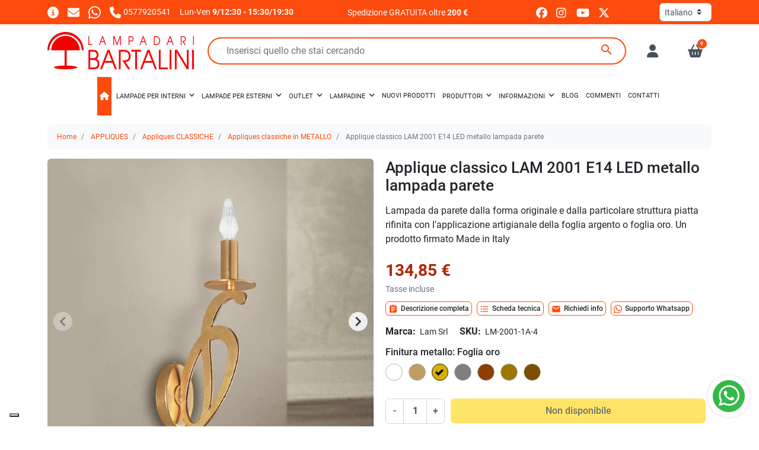

--- FILE ---
content_type: text/html; charset=utf-8
request_url: https://www.lampadaribartalini.it/appliques-classiche-in-metallo-lampade-parete/857-applique-classico-lam-2001-e14-led-metallo-lampada-parete.html
body_size: 45543
content:
<!doctype html>
<html lang="it-IT">

<head>
  
      <link rel="preload" as="image" href="https://www.lampadaribartalini.it/53713-medium_default/applique-classico-lam-2001-e14-led-metallo-lampada-parete.webp" media="(max-width: 639.98px)" fetchpriority="high">
    <link rel="preload" as="image" href="https://www.lampadaribartalini.it/53713-large_default/applique-classico-lam-2001-e14-led-metallo-lampada-parete.webp" media="(min-width: 640px)" fetchpriority="high">
  
      <meta property="product:pretax_price:amount" content="110.532787">
    <meta property="product:pretax_price:currency" content="EUR">
    <meta property="product:price:amount" content="134.85">
    <meta property="product:price:currency" content="EUR">
    
    
  <meta charset="utf-8">


  <meta http-equiv="x-ua-compatible" content="ie=edge">



  <title>Applique classico LAM 2001 E14 LED per interni IP20</title>
  
    <script data-keepinline="true">
    var cdcGtmApi = '//www.lampadaribartalini.it/module/cdc_googletagmanager/async';
    var ajaxShippingEvent = 0;
    var ajaxPaymentEvent = 0;

/* datalayer */
dataLayer = window.dataLayer || [];
    let cdcDatalayer = {"event":"view_item","pageCategory":"product","ecommerce":{"currency":"EUR","value":"110.53","items":[{"item_id":"857-19143","item_name":"Applique classico LAM 2001 E14 LED metallo lampada parete","item_reference":"LM-2001-1A-4","item_brand":"Lam Srl","item_category":"APPLIQUES","item_category2":"Appliques CLASSICHE","item_category3":"Appliques classiche in METALLO","item_variant":"Foglia oro ","price":"110.53","price_tax_exc":"110.53","price_tax_inc":"134.85","quantity":1,"google_business_vertical":"retail"}]}};
    dataLayer.push(cdcDatalayer);

/* call to GTM Tag */
(function(w,d,s,l,i){w[l]=w[l]||[];w[l].push({'gtm.start':
new Date().getTime(),event:'gtm.js'});var f=d.getElementsByTagName(s)[0],
j=d.createElement(s),dl=l!='dataLayer'?'&l='+l:'';j.async=true;j.src=
'https://www.googletagmanager.com/gtm.js?id='+i+dl;f.parentNode.insertBefore(j,f);
})(window,document,'script','dataLayer','GTM-KLRC6HB');

/* async call to avoid cache system for dynamic data */
dataLayer.push({
  'event': 'datalayer_ready'
});
</script>
  
  <meta name="description" content="Applique classico LAM 2001 E14 LED forma particolare struttura piatta. Lampada parete led molto luminosa. Applique led economico. Made in Italy">
  <meta name="keywords" content="lam export,luce,lampade,illuminazione,applique,parete,foglia,artigianale">
        <link rel="canonical" href="https://www.lampadaribartalini.it/appliques-classiche-in-metallo-lampade-parete/857-applique-classico-lam-2001-e14-led-metallo-lampada-parete.html">
    
          <link rel="alternate" href="https://www.lampadaribartalini.it/appliques-classiche-in-metallo-lampade-parete/857-applique-classico-lam-2001-e14-led-metallo-lampada-parete.html" hreflang="it-it">
          <link rel="alternate" href="https://www.lampadaribartalini.it/fr/appliques-classiques-en-metal/857-lm-2001-e14-applique-murale-a-led-classique-en-metal-dore-a-la-feuille-d-argent-applique-murale-interieure.html" hreflang="fr-fr">
          <link rel="alternate" href="https://www.lampadaribartalini.it/de/klassische-metall-applikationen/857-lm-2001-e14-led-wandleuchte-klassische-metall-gold-blattsilber-innenwandleuchte.html" hreflang="de-de">
          <link rel="alternate" href="https://www.lampadaribartalini.it/es/apliques-clasicos-en-metal/857-aplique-de-pared-clasico-lam-2001-e14-led-aplique-de-metal.html" hreflang="es-es">
      

  
    <script type="application/ld+json">
  {
    "@context": "https://schema.org",
    "@type": "WebPage",
    "isPartOf": {
      "@type": "WebSite",
      "url":  "https://www.lampadaribartalini.it/",
      "name": "Lampadari Bartalini"
    },
    "name": "Applique classico LAM 2001 E14 LED per interni IP20",
    "url":  "https://www.lampadaribartalini.it/appliques-classiche-in-metallo-lampade-parete/857-applique-classico-lam-2001-e14-led-metallo-lampada-parete.html"
  }
</script>
  

  

  
    
  



  <meta name="viewport" content="width=device-width, initial-scale=1">



  <link rel="icon" type="image/vnd.microsoft.icon" href="https://www.lampadaribartalini.it/img/favicon.ico?1566052105">
  <link rel="shortcut icon" type="image/x-icon" href="https://www.lampadaribartalini.it/img/favicon.ico?1566052105">



  <link rel="preconnect" href="//www.googletagmanager.com" crossorigin>
<link rel="preconnect" href="//www.youtube.com" crossorigin>
<link rel="preconnect" href="//www.paypal.com" crossorigin>
<link rel="preconnect" href="//t.paypal.com" crossorigin>
<link rel="preconnect" href="//www.paypalobjects.com" crossorigin>



  <meta property="og:title" content="Applique classico LAM 2001 E14 LED per interni IP20"/>
  <meta property="og:description" content="Applique classico LAM 2001 E14 LED forma particolare struttura piatta. Lampada parete led molto luminosa. Applique led economico. Made in Italy"/>
<meta property="og:type" content="website"/>
<meta property="og:url" content="https://www.lampadaribartalini.it/appliques-classiche-in-metallo-lampade-parete/857-applique-classico-lam-2001-e14-led-metallo-lampada-parete.html"/>
<meta property="og:site_name" content="Lampadari Bartalini"/>

  <meta property="og:type" content="product"/>
            <meta property="og:image" content="https://www.lampadaribartalini.it/53713-large_default/applique-classico-lam-2001-e14-led-metallo-lampada-parete.jpg"/>
          <meta property="og:image" content="https://www.lampadaribartalini.it/53234-large_default/applique-classico-lam-2001-e14-led-metallo-lampada-parete.jpg"/>
          <meta property="og:image" content="https://www.lampadaribartalini.it/90333-large_default/applique-classico-lam-2001-e14-led-metallo-lampada-parete.jpg"/>
          <meta property="og:image" content="https://www.lampadaribartalini.it/90334-large_default/applique-classico-lam-2001-e14-led-metallo-lampada-parete.jpg"/>
        <meta property="og:image:height" content="1000"/>
    <meta property="og:image:width" content="1000"/>

        <meta property="product:price:amount" content="134.85" />
    <meta property="product:price:currency" content="EUR" />
            <meta property="product:brand" content="Lam Srl" />
    <meta property="og:availability" content="instock" />
<meta name="twitter:card" content="summary_large_image">
<meta property="twitter:title" content="Applique classico LAM 2001 E14 LED per interni IP20"/>
  <meta property="twitter:description" content="Applique classico LAM 2001 E14 LED forma particolare struttura piatta. Lampada parete led molto luminosa. Applique led economico. Made in Italy"/>
<meta property="twitter:site" content="Lampadari Bartalini"/>
<meta property="twitter:creator" content="Lampadari Bartalini"/>
<meta property="twitter:domain" content="https://www.lampadaribartalini.it/appliques-classiche-in-metallo-lampade-parete/857-applique-classico-lam-2001-e14-led-metallo-lampada-parete.html"/>

  <meta property="twitter:image" content="https://www.lampadaribartalini.it/53713-large_default/applique-classico-lam-2001-e14-led-metallo-lampada-parete.jpg"/>
      <meta property="twitter:image:alt" content="Applique classico LAM 2001 E14 LED forma particolare struttura piatta. Lampada parete led molto luminosa. Applique led economico. Made in Italy"/>
  

      <script type="application/ld+json">
      {
    "@context": "http://schema.org/",
    "@type": "Product",
    "name": "Applique classico LAM 2001 E14 LED metallo lampada parete",
    "category": "Appliques classiche in METALLO",
    "description": "Lampada da parete dalla forma originale e dalla particolare struttura piatta rifinita con l'applicazione artigianale della foglia argento o foglia oro. Un prodotto firmato Made in Italy",
    "image": "https://www.lampadaribartalini.it/53713-large_default/applique-classico-lam-2001-e14-led-metallo-lampada-parete.jpg",
    "sku": "LM-2001-1A",
    "mpn": "LM-2001-1A",
    "brand": {
        "@type": "Brand",
        "name": "Lam Srl"
    },
    "review": [
        {
            "@type": "Review",
            "author": {
                "@type": "Person",
                "name": "Francesco  Bonaccorsi "
            },
            "name": "Appliche camera",
            "reviewBody": "Coordinate al lampadario sono di una bellezza DISARMANTE",
            "datePublished": "2022-03-21T11:47:29+01:00",
            "reviewRating": {
                "@type": "Rating",
                "ratingValue": 5
            }
        }
    ],
    "aggregateRating": {
        "@type": "AggregateRating",
        "ratingValue": 5,
        "ratingCount": 1,
        "reviewCount": 1
    },
    "offers": {
        "@type": "Offer",
        "name": "Applique classico LAM 2001 E14 LED metallo lampada parete",
        "price": 134.85,
        "url": "https://www.lampadaribartalini.it/appliques-classiche-in-metallo-lampade-parete/857-19143-applique-classico-lam-2001-e14-led-metallo-lampada-parete.html#/186-finitura_metallo-foglia_oro",
        "priceCurrency": "EUR",
        "image": [
            "https://www.lampadaribartalini.it/53713-large_default/applique-classico-lam-2001-e14-led-metallo-lampada-parete.jpg",
            "https://www.lampadaribartalini.it/53234-large_default/applique-classico-lam-2001-e14-led-metallo-lampada-parete.jpg",
            "https://www.lampadaribartalini.it/90333-large_default/applique-classico-lam-2001-e14-led-metallo-lampada-parete.jpg",
            "https://www.lampadaribartalini.it/90334-large_default/applique-classico-lam-2001-e14-led-metallo-lampada-parete.jpg"
        ],
        "sku": "LM-2001-1A",
        "availability": "http://schema.org/InStock",
        "itemCondition": "https://schema.org/NewCondition",
        "priceValidUntil": "2027-01-24"
    }
}
    </script>
        <script type="application/ld+json">
      {
    "@context": "http://schema.org",
    "@type": "BreadcrumbList",
    "itemListElement": [
        {
            "@type": "ListItem",
            "position": 1,
            "name": "Home",
            "item": "https://www.lampadaribartalini.it/"
        },
        {
            "@type": "ListItem",
            "position": 2,
            "name": "APPLIQUES",
            "item": "https://www.lampadaribartalini.it/8-appliques-lampade-parete"
        },
        {
            "@type": "ListItem",
            "position": 3,
            "name": "Appliques CLASSICHE",
            "item": "https://www.lampadaribartalini.it/53-appliques-classiche-lampade-parete"
        },
        {
            "@type": "ListItem",
            "position": 4,
            "name": "Appliques classiche in METALLO",
            "item": "https://www.lampadaribartalini.it/71-appliques-classiche-in-metallo-lampade-parete"
        },
        {
            "@type": "ListItem",
            "position": 5,
            "name": "Applique classico LAM 2001 E14 LED metallo lampada parete",
            "item": "https://www.lampadaribartalini.it/appliques-classiche-in-metallo-lampade-parete/857-applique-classico-lam-2001-e14-led-metallo-lampada-parete.html"
        }
    ]
}
    </script>
        <script type="application/ld+json">
      {
    "@context": "http://schema.org",
    "@type": "Organization",
    "name": "Lampadari Bartalini",
    "url": "https://www.lampadaribartalini.it/",
    "logo": {
        "@type": "ImageObject",
        "url": "https://www.lampadaribartalini.it/img/lampadari-bartalini-c-sas-logo-1425151125.jpg"
    },
    "sameAs": [
        "https://www.facebook.com/lampadaribartalini.it",
        "https://instagram.com/lampadari.bartalini",
        "https://www.youtube.com/c/LampadariBartalini",
        "https://www.linkedin.com/in/lampadari-bartalini-421b70330"
    ],
    "contactPoint": {
        "@type": "ContactPoint",
        "telephone": "0577920541",
        "contactType": "customer service"
    },
    "address": {
        "@type": "PostalAddress",
        "postalCode": "53034",
        "streetAddress": "Strada di Selvamaggio 76",
        "addressLocality": "Colle di Val d'Elsa, Italia",
        "addressCountry": "IT"
    }
}
    </script>
  




  




  
  
      <link
      rel="preload"
      href="https://www.lampadaribartalini.it/themes/child_maotheme/assets/cache/theme-dbdd99962.css?v=5c936263f3428a40227908d5a3847c0b"
      as="style"
    >
  
  <link
    rel="stylesheet"
    href="https://www.lampadaribartalini.it/themes/child_maotheme/assets/cache/theme-dbdd99962.css?v=5c936263f3428a40227908d5a3847c0b"
    type="text/css"
    media="all">




  




  <script type="text/javascript">
        var AdvancedEmailGuardData = {"meta":{"isGDPREnabled":true,"isLegacyOPCEnabled":false,"isLegacyMAModuleEnabled":false,"validationError":null},"settings":{"recaptcha":{"type":"v3","key":"6Le30vUUAAAAABy-XNQTqtGq4VLg2yQDnNWuoOoI","forms":{"register":{"size":"normal","align":"center","offset":1}},"language":"shop","theme":"light","position":"bottomleft","hidden":false,"deferred":true}},"context":{"ps":{"v17":true,"v17pc":true,"v17ch":true,"v16":false,"v161":false,"v15":false},"languageCode":"it","pageName":"product"},"trans":{"genericError":"Si \u00e8 verificato un errore, riprovare."}};
        var iqitmegamenu = {"sticky":true,"mobileType":"","containerSelector":"#wrapper .container"};
        var listDisplayAjaxUrl = "https:\/\/www.lampadaribartalini.it\/module\/is_themecore\/ajaxTheme";
        var maoCoverDiv = ".product-cover div";
        var maoCoverImg = ".product-cover img";
        var maoGallery = 1;
        var maoThumbs = ".thumb-container img";
        var maoUsefulLinksAskInfo = "Richiedi info";
        var maoUsefulLinksDesc = "Descrizione completa";
        var maoUsefulLinksDetails = "Scheda tecnica";
        var maoUsefulLinksVideos = "Guarda i video";
        var maoUsefulLinksWhatsapp = "Supporto Whatsapp";
        var mao_productforms_id_module = "172";
        var maothumbHover = 1;
        var prestashop = {"cart":{"products":[],"totals":{"total":{"type":"total","label":"Totale","amount":0,"value":"0,00\u00a0\u20ac"},"total_including_tax":{"type":"total","label":"Totale (tasse incl.)","amount":0,"value":"0,00\u00a0\u20ac"},"total_excluding_tax":{"type":"total","label":"Totale (tasse escl.)","amount":0,"value":"0,00\u00a0\u20ac"}},"subtotals":{"products":{"type":"products","label":"Totale parziale","amount":0,"value":"0,00\u00a0\u20ac"},"discounts":null,"shipping":{"type":"shipping","label":"Spedizione","amount":0,"value":""},"tax":null},"products_count":0,"summary_string":"0 articoli","vouchers":{"allowed":1,"added":[]},"discounts":[{"id_cart_rule":null,"id_customer":"0","date_from":"2024-03-14 17:00:00","date_to":"2030-12-31 17:00:00","description":"","quantity":"99924","quantity_per_user":"1000","priority":"1","partial_use":"0","code":"","minimum_amount":"1000.000000","minimum_amount_tax":"1","minimum_amount_currency":"1","minimum_amount_shipping":"0","country_restriction":"0","carrier_restriction":"0","group_restriction":"0","cart_rule_restriction":"1","product_restriction":"1","shop_restriction":"0","free_shipping":"0","reduction_percent":"4.00","reduction_exclude_special":"0","reduction_amount":"0.000000","reduction_tax":"1","reduction_currency":"1","reduction_product":"-2","gift_product":"0","gift_product_attribute":"0","highlight":"1","active":"1","date_add":"2024-03-14 17:55:17","date_upd":"2025-12-01 09:42:51","id_lang":null,"name":null,"quantity_for_user":1000},{"id_cart_rule":null,"id_customer":"0","date_from":"2024-03-14 17:00:00","date_to":"2030-12-31 17:00:00","description":"","quantity":"99898","quantity_per_user":"1000","priority":"2","partial_use":"0","code":"","minimum_amount":"600.000000","minimum_amount_tax":"1","minimum_amount_currency":"1","minimum_amount_shipping":"0","country_restriction":"0","carrier_restriction":"0","group_restriction":"0","cart_rule_restriction":"1","product_restriction":"1","shop_restriction":"0","free_shipping":"0","reduction_percent":"3.00","reduction_exclude_special":"0","reduction_amount":"0.000000","reduction_tax":"1","reduction_currency":"1","reduction_product":"-2","gift_product":"0","gift_product_attribute":"0","highlight":"1","active":"1","date_add":"2024-03-14 18:00:51","date_upd":"2026-01-21 10:00:25","id_lang":null,"name":null,"quantity_for_user":1000},{"id_cart_rule":null,"id_customer":"0","date_from":"2015-09-23 16:00:00","date_to":"2031-12-31 16:00:00","description":"","quantity":"99996518","quantity_per_user":"1000","priority":"3","partial_use":"0","code":"","minimum_amount":"300.000000","minimum_amount_tax":"1","minimum_amount_currency":"1","minimum_amount_shipping":"0","country_restriction":"0","carrier_restriction":"0","group_restriction":"0","cart_rule_restriction":"1","product_restriction":"1","shop_restriction":"0","free_shipping":"0","reduction_percent":"2.00","reduction_exclude_special":"0","reduction_amount":"0.000000","reduction_tax":"0","reduction_currency":"1","reduction_product":"-2","gift_product":"0","gift_product_attribute":"0","highlight":"1","active":"1","date_add":"2015-09-23 16:26:33","date_upd":"2026-01-24 22:02:41","id_lang":null,"name":null,"quantity_for_user":1000}],"minimalPurchase":0,"minimalPurchaseRequired":""},"currency":{"id":1,"name":"Euro","iso_code":"EUR","iso_code_num":"000","sign":"\u20ac"},"customer":{"lastname":null,"firstname":null,"email":null,"birthday":null,"newsletter":null,"newsletter_date_add":null,"optin":null,"website":null,"company":null,"siret":null,"ape":null,"is_logged":false,"gender":{"type":null,"name":null},"addresses":[]},"country":{"id_zone":"9","id_currency":"0","call_prefix":"39","iso_code":"IT","active":"1","contains_states":"1","need_identification_number":"1","need_zip_code":"1","zip_code_format":"NNNNN","display_tax_label":"1","name":"Italia","id":10},"language":{"name":"Italiano (Italian)","iso_code":"it","locale":"it-IT","language_code":"it-it","active":"1","is_rtl":"0","date_format_lite":"d\/m\/Y","date_format_full":"d\/m\/Y H:i:s","id":3},"page":{"title":"","canonical":"https:\/\/www.lampadaribartalini.it\/appliques-classiche-in-metallo-lampade-parete\/857-applique-classico-lam-2001-e14-led-metallo-lampada-parete.html","meta":{"title":"Applique classico LAM 2001 E14 LED per interni IP20","description":"Applique classico LAM 2001 E14 LED forma particolare struttura piatta. Lampada parete led molto luminosa. Applique led economico. Made in Italy","keywords":"lam export,luce,lampade,illuminazione,applique,parete,foglia,artigianale","robots":"index"},"page_name":"product","body_classes":{"lang-it":true,"lang-rtl":false,"country-IT":true,"currency-EUR":true,"layout-full-width":true,"page-product":true,"tax-display-enabled":true,"page-customer-account":false,"product-id-857":true,"product-Applique classico LAM 2001 E14 LED metallo lampada parete":true,"product-id-category-71":true,"product-id-manufacturer-10":true,"product-id-supplier-0":true},"admin_notifications":[],"password-policy":{"feedbacks":{"0":"Molto debole","1":"Debole","2":"Media","3":"Forte","4":"Molto forte","Straight rows of keys are easy to guess":"I tasti consecutivi sono facili da indovinare","Short keyboard patterns are easy to guess":"Gli schemi brevi sulla tastiera sono facili da indovinare","Use a longer keyboard pattern with more turns":"Utilizza uno schema pi\u00f9 lungo sulla tastiera con pi\u00f9 variazioni","Repeats like \"aaa\" are easy to guess":"Le ripetizioni come \u201caaa\u201d sono facili da indovinare","Repeats like \"abcabcabc\" are only slightly harder to guess than \"abc\"":"Le ripetizioni come \u201cabcabcabc\u201d sono solo leggermente pi\u00f9 difficili da indovinare rispetto ad \u201cabc\u201d","Sequences like abc or 6543 are easy to guess":"Le sequenze come \"abc\" o 6543 sono facili da indovinare","Recent years are easy to guess":"Gli anni recenti sono facili da indovinare","Dates are often easy to guess":"Le date sono spesso facili da indovinare","This is a top-10 common password":"Questa \u00e8 una delle 10 password pi\u00f9 comuni","This is a top-100 common password":"Questa \u00e8 una delle 100 password pi\u00f9 comuni","This is a very common password":"Questa password \u00e8 molto comune","This is similar to a commonly used password":"Questa password \u00e8 simile a un\u2019altra comunemente utilizzata","A word by itself is easy to guess":"Una parola di per s\u00e9 \u00e8 facile da indovinare","Names and surnames by themselves are easy to guess":"Nomi e cognomi sono di per s\u00e9 facili da indovinare","Common names and surnames are easy to guess":"Nomi e cognomi comuni sono facili da indovinare","Use a few words, avoid common phrases":"Utilizza diverse parole, evita le frasi comuni","No need for symbols, digits, or uppercase letters":"Nessun bisogno di simboli, cifre o lettere maiuscole","Avoid repeated words and characters":"Evita parole e caratteri ripetuti","Avoid sequences":"Evita le sequenze","Avoid recent years":"Evita gli anni recenti","Avoid years that are associated with you":"Evita gli anni associati a te","Avoid dates and years that are associated with you":"Evita date e anni associati a te","Capitalization doesn't help very much":"Le maiuscole non sono molto efficaci","All-uppercase is almost as easy to guess as all-lowercase":"Tutto maiuscolo \u00e8 quasi altrettanto facile da indovinare di tutto minuscolo","Reversed words aren't much harder to guess":"Le parole al contrario non sono molto pi\u00f9 difficili da indovinare","Predictable substitutions like '@' instead of 'a' don't help very much":"Sostituzioni prevedibili come \"@\" invece di \"a\" non sono molto efficaci","Add another word or two. Uncommon words are better.":"Aggiungi una o due parole in pi\u00f9. Le parole insolite sono pi\u00f9 sicure."}}},"shop":{"name":"Lampadari Bartalini","logo":"https:\/\/www.lampadaribartalini.it\/img\/lampadari-bartalini-c-sas-logo-1425151125.jpg","stores_icon":"https:\/\/www.lampadaribartalini.it\/img\/lampadari-bartalini-c-sas-logo_stores-1482361574.gif","favicon":"https:\/\/www.lampadaribartalini.it\/img\/favicon.ico"},"core_js_public_path":"\/themes\/","urls":{"base_url":"https:\/\/www.lampadaribartalini.it\/","current_url":"https:\/\/www.lampadaribartalini.it\/appliques-classiche-in-metallo-lampade-parete\/857-applique-classico-lam-2001-e14-led-metallo-lampada-parete.html","shop_domain_url":"https:\/\/www.lampadaribartalini.it","img_ps_url":"https:\/\/www.lampadaribartalini.it\/img\/","img_cat_url":"https:\/\/www.lampadaribartalini.it\/img\/c\/","img_lang_url":"https:\/\/www.lampadaribartalini.it\/img\/l\/","img_prod_url":"https:\/\/www.lampadaribartalini.it\/img\/p\/","img_manu_url":"https:\/\/www.lampadaribartalini.it\/img\/m\/","img_sup_url":"https:\/\/www.lampadaribartalini.it\/img\/su\/","img_ship_url":"https:\/\/www.lampadaribartalini.it\/img\/s\/","img_store_url":"https:\/\/www.lampadaribartalini.it\/img\/st\/","img_col_url":"https:\/\/www.lampadaribartalini.it\/img\/co\/","img_url":"https:\/\/www.lampadaribartalini.it\/themes\/maotheme\/assets\/img\/","css_url":"https:\/\/www.lampadaribartalini.it\/themes\/maotheme\/assets\/css\/","js_url":"https:\/\/www.lampadaribartalini.it\/themes\/maotheme\/assets\/js\/","pic_url":"https:\/\/www.lampadaribartalini.it\/upload\/","theme_assets":"https:\/\/www.lampadaribartalini.it\/themes\/maotheme\/assets\/","theme_dir":"https:\/\/www.lampadaribartalini.it\/themes\/child_maotheme\/","child_theme_assets":"https:\/\/www.lampadaribartalini.it\/themes\/child_maotheme\/assets\/","child_img_url":"https:\/\/www.lampadaribartalini.it\/themes\/child_maotheme\/assets\/img\/","child_css_url":"https:\/\/www.lampadaribartalini.it\/themes\/child_maotheme\/assets\/css\/","child_js_url":"https:\/\/www.lampadaribartalini.it\/themes\/child_maotheme\/assets\/js\/","pages":{"address":"https:\/\/www.lampadaribartalini.it\/indirizzo","addresses":"https:\/\/www.lampadaribartalini.it\/indirizzi","authentication":"https:\/\/www.lampadaribartalini.it\/autenticazione","manufacturer":"https:\/\/www.lampadaribartalini.it\/produttori","cart":"https:\/\/www.lampadaribartalini.it\/carrello","category":"https:\/\/www.lampadaribartalini.it\/index.php?controller=category","cms":"https:\/\/www.lampadaribartalini.it\/index.php?controller=cms","contact":"https:\/\/www.lampadaribartalini.it\/contattaci","discount":"https:\/\/www.lampadaribartalini.it\/sconto","guest_tracking":"https:\/\/www.lampadaribartalini.it\/ospite-monitoraggio","history":"https:\/\/www.lampadaribartalini.it\/storico-ordine","identity":"https:\/\/www.lampadaribartalini.it\/identita","index":"https:\/\/www.lampadaribartalini.it\/","my_account":"https:\/\/www.lampadaribartalini.it\/il-mio-account","order_confirmation":"https:\/\/www.lampadaribartalini.it\/conferma-ordine","order_detail":"https:\/\/www.lampadaribartalini.it\/index.php?controller=order-detail","order_follow":"https:\/\/www.lampadaribartalini.it\/seguito-ordine","order":"https:\/\/www.lampadaribartalini.it\/ordine","order_return":"https:\/\/www.lampadaribartalini.it\/index.php?controller=order-return","order_slip":"https:\/\/www.lampadaribartalini.it\/nota-di-ordine","pagenotfound":"https:\/\/www.lampadaribartalini.it\/pagina-non-trovata","password":"https:\/\/www.lampadaribartalini.it\/password-recupero","pdf_invoice":"https:\/\/www.lampadaribartalini.it\/index.php?controller=pdf-invoice","pdf_order_return":"https:\/\/www.lampadaribartalini.it\/index.php?controller=pdf-order-return","pdf_order_slip":"https:\/\/www.lampadaribartalini.it\/index.php?controller=pdf-order-slip","prices_drop":"https:\/\/www.lampadaribartalini.it\/riduzione-prezzi","product":"https:\/\/www.lampadaribartalini.it\/index.php?controller=product","registration":"https:\/\/www.lampadaribartalini.it\/index.php?controller=registration","search":"https:\/\/www.lampadaribartalini.it\/cerca","sitemap":"https:\/\/www.lampadaribartalini.it\/mappa-del-sito","stores":"https:\/\/www.lampadaribartalini.it\/negozi","supplier":"https:\/\/www.lampadaribartalini.it\/fornitori","new_products":"https:\/\/www.lampadaribartalini.it\/nuovi-prodotti","brands":"https:\/\/www.lampadaribartalini.it\/produttori","register":"https:\/\/www.lampadaribartalini.it\/index.php?controller=registration","order_login":"https:\/\/www.lampadaribartalini.it\/ordine?login=1"},"alternative_langs":{"it-it":"https:\/\/www.lampadaribartalini.it\/appliques-classiche-in-metallo-lampade-parete\/857-applique-classico-lam-2001-e14-led-metallo-lampada-parete.html","fr-fr":"https:\/\/www.lampadaribartalini.it\/fr\/appliques-classiques-en-metal\/857-lm-2001-e14-applique-murale-a-led-classique-en-metal-dore-a-la-feuille-d-argent-applique-murale-interieure.html","de-de":"https:\/\/www.lampadaribartalini.it\/de\/klassische-metall-applikationen\/857-lm-2001-e14-led-wandleuchte-klassische-metall-gold-blattsilber-innenwandleuchte.html","es-es":"https:\/\/www.lampadaribartalini.it\/es\/apliques-clasicos-en-metal\/857-aplique-de-pared-clasico-lam-2001-e14-led-aplique-de-metal.html"},"actions":{"logout":"https:\/\/www.lampadaribartalini.it\/?mylogout="},"no_picture_image":{"bySize":{"small_default":{"url":"https:\/\/www.lampadaribartalini.it\/img\/p\/it-default-small_default.jpg","width":98,"height":98},"cart_default":{"url":"https:\/\/www.lampadaribartalini.it\/img\/p\/it-default-cart_default.jpg","width":125,"height":125},"home_default":{"url":"https:\/\/www.lampadaribartalini.it\/img\/p\/it-default-home_default.jpg","width":285,"height":285},"medium_default":{"url":"https:\/\/www.lampadaribartalini.it\/img\/p\/it-default-medium_default.jpg","width":340,"height":340},"large_default":{"url":"https:\/\/www.lampadaribartalini.it\/img\/p\/it-default-large_default.jpg","width":1000,"height":1000}},"small":{"url":"https:\/\/www.lampadaribartalini.it\/img\/p\/it-default-small_default.jpg","width":98,"height":98},"medium":{"url":"https:\/\/www.lampadaribartalini.it\/img\/p\/it-default-home_default.jpg","width":285,"height":285},"large":{"url":"https:\/\/www.lampadaribartalini.it\/img\/p\/it-default-large_default.jpg","width":1000,"height":1000},"legend":""}},"configuration":{"display_taxes_label":true,"display_prices_tax_incl":true,"is_catalog":false,"show_prices":true,"opt_in":{"partner":false},"quantity_discount":{"type":"discount","label":"Sconto unit\u00e0"},"voucher_enabled":1,"return_enabled":1},"field_required":[],"breadcrumb":{"links":[{"title":"Home","url":"https:\/\/www.lampadaribartalini.it\/"},{"title":"APPLIQUES","url":"https:\/\/www.lampadaribartalini.it\/8-appliques-lampade-parete"},{"title":"Appliques CLASSICHE","url":"https:\/\/www.lampadaribartalini.it\/53-appliques-classiche-lampade-parete"},{"title":"Appliques classiche in METALLO","url":"https:\/\/www.lampadaribartalini.it\/71-appliques-classiche-in-metallo-lampade-parete"},{"title":"Applique classico LAM 2001 E14 LED metallo lampada parete","url":"https:\/\/www.lampadaribartalini.it\/appliques-classiche-in-metallo-lampade-parete\/857-applique-classico-lam-2001-e14-led-metallo-lampada-parete.html"}],"count":5},"link":{"protocol_link":"https:\/\/","protocol_content":"https:\/\/"},"time":1769289812,"static_token":"78917a45ca0ee197ca76fa2d4ed30cab","token":"54e29217093cffc972b1f70a3bc055e6","debug":false};
      </script>



  
</head>

<body id="product" class="lang-it country-it currency-eur layout-full-width page-product tax-display-enabled product-id-857 product-applique-classico-lam-2001-e14-led-metallo-lampada-parete product-id-category-71 product-id-manufacturer-10 product-id-supplier-0">

  
    <!-- Google Tag Manager (noscript) -->
<noscript><iframe src="https://www.googletagmanager.com/ns.html?id=GTM-KLRC6HB"
height="0" width="0" style="display:none;visibility:hidden"></iframe></noscript>
<!-- End Google Tag Manager (noscript) -->

  

  <main class="l-main">
    
          

    <header id="header" class="l-header">
      
        
  <div class="header-banner">
    
  </div>



  <div class="header-nav py-1">
    <div class="container">
      <div class="row align-items-center">
        <div id="topcontacts" class="col col-sm-7 col-md-5 topcontacts">
  <ul class="list-inline">
    <li class="list-inline-item">
      <a href="https://www.lampadaribartalini.it/contattaci" title="Pagina dei contatti">
        <svg class="icon-svg" aria-hidden="true" fill="currentColor" xmlns="http://www.w3.org/2000/svg" height="1em" viewBox="0 0 512 512">
  <path d="M256 512A256 256 0 1 0 256 0a256 256 0 1 0 0 512zM216 336h24V272H216c-13.3 0-24-10.7-24-24s10.7-24 24-24h48c13.3 0 24 10.7 24 24v88h8c13.3 0 24 10.7 24 24s-10.7 24-24 24H216c-13.3 0-24-10.7-24-24s10.7-24 24-24zm40-208a32 32 0 1 1 0 64 32 32 0 1 1 0-64z"/>
</svg>
      </a>
    </li>
          <li class="list-inline-item">
        <a href="mailto:%69%6e%66%6f%40%6c%61%6d%70%61%64%61%72%69%62%61%72%74%61%6c%69%6e%69%2e%69%74" title="Contattaci">
          <svg class="icon-svg" aria-hidden="true" fill="currentColor" xmlns="http://www.w3.org/2000/svg" height="1em" viewBox="0 0 512 512">
  <path d="M48 64C21.5 64 0 85.5 0 112c0 15.1 7.1 29.3 19.2 38.4L236.8 313.6c11.4 8.5 27 8.5 38.4 0L492.8 150.4c12.1-9.1 19.2-23.3 19.2-38.4c0-26.5-21.5-48-48-48H48zM0 176V384c0 35.3 28.7 64 64 64H448c35.3 0 64-28.7 64-64V176L294.4 339.2c-22.8 17.1-54 17.1-76.8 0L0 176z"/>
</svg>
        </a>
      </li>
              <li class="list-inline-item">
        <a href="https://wa.me/390577920541?text=Desidero maggiori informazioni su : Applique classico LAM 2001 E14 LED metallo lampada parete"
          rel="noopener noreferrer" aria-label="Whatsapp" target="_blank">
          <svg class="icon-svg icon-svg-whatsapp" aria-hidden="true" fill="currentColor" xmlns="http://www.w3.org/2000/svg" height="1em" viewBox="0 0 448 512">
  <path d="M380.9 97.1C339 55.1 283.2 32 223.9 32c-122.4 0-222 99.6-222 222 0 39.1 10.2 77.3 29.6 111L0 480l117.7-30.9c32.4 17.7 68.9 27 106.1 27h.1c122.3 0 224.1-99.6 224.1-222 0-59.3-25.2-115-67.1-157zm-157 341.6c-33.2 0-65.7-8.9-94-25.7l-6.7-4-69.8 18.3L72 359.2l-4.4-7c-18.5-29.4-28.2-63.3-28.2-98.2 0-101.7 82.8-184.5 184.6-184.5 49.3 0 95.6 19.2 130.4 54.1 34.8 34.9 56.2 81.2 56.1 130.5 0 101.8-84.9 184.6-186.6 184.6zm101.2-138.2c-5.5-2.8-32.8-16.2-37.9-18-5.1-1.9-8.8-2.8-12.5 2.8-3.7 5.6-14.3 18-17.6 21.8-3.2 3.7-6.5 4.2-12 1.4-32.6-16.3-54-29.1-75.5-66-5.7-9.8 5.7-9.1 16.3-30.3 1.8-3.7 .9-6.9-.5-9.7-1.4-2.8-12.5-30.1-17.1-41.2-4.5-10.8-9.1-9.3-12.5-9.5-3.2-.2-6.9-.2-10.6-.2-3.7 0-9.7 1.4-14.8 6.9-5.1 5.6-19.4 19-19.4 46.3 0 27.3 19.9 53.7 22.6 57.4 2.8 3.7 39.1 59.7 94.8 83.8 35.2 15.2 49 16.5 66.6 13.9 10.7-1.6 32.8-13.4 37.4-26.4 4.6-13 4.6-24.1 3.2-26.4-1.3-2.5-5-3.9-10.5-6.6z"/>
</svg>
         </a>
      </li>
              <li class="list-inline-item">
        <a href="tel:0577920541"
          aria-label="Chiamaci">
          <svg class="icon-svg" aria-hidden="true" fill="currentColor" xmlns="http://www.w3.org/2000/svg" height="1em" viewBox="0 0 512 512">
  <path d="M164.9 24.6c-7.7-18.6-28-28.5-47.4-23.2l-88 24C12.1 30.2 0 46 0 64C0 311.4 200.6 512 448 512c18 0 33.8-12.1 38.6-29.5l24-88c5.3-19.4-4.6-39.7-23.2-47.4l-96-40c-16.3-6.8-35.2-2.1-46.3 11.6L304.7 368C234.3 334.7 177.3 277.7 144 207.3L193.3 167c13.7-11.2 18.4-30 11.6-46.3l-40-96z"/>
</svg>
          <small class="topcontacts-phone">0577920541</small>
        </a>
      </li>
              <li class="list-inline-item topcontacts-hours">
        <small>Lun-Ven <strong>9/12:30 - 15:30/19:30</strong></small>
      </li>
      </ul>
</div>

<div id="topshipping" class="col-auto col-sm col-lg-3">
  <small>Spedizione GRATUITA oltre <strong>200 €</strong></small>
</div>

<div id="topsocials" class="col-auto col-sm topcontacts">
  <ul class="list-inline">
                  <li class="list-inline-item">
          <a href="https://www.facebook.com/lampadaribartalini.it" rel="noopener noreferrer" aria-label="facebook" target="_blank">
            <svg class="icon-svg" aria-hidden="true" fill="currentColor" xmlns="http://www.w3.org/2000/svg" height="1em" viewBox="0 0 512 512">
  <path d="M512 256C512 114.6 397.4 0 256 0S0 114.6 0 256C0 376 82.7 476.8 194.2 504.5V334.2H141.4V256h52.8V222.3c0-87.1 39.4-127.5 125-127.5c16.2 0 44.2 3.2 55.7 6.4V172c-6-.6-16.5-1-29.6-1c-42 0-58.2 15.9-58.2 57.2V256h83.6l-14.4 78.2H287V510.1C413.8 494.8 512 386.9 512 256h0z"/>
</svg>


          </a>
        </li>
                        <li class="list-inline-item">
          <a href="https://instagram.com/lampadari.bartalini" rel="noopener noreferrer" aria-label="instagram" target="_blank">
            <svg class="icon-svg" aria-hidden="true" fill="currentColor" xmlns="http://www.w3.org/2000/svg" height="1em" viewBox="0 0 512 512">
 <path d="M224.1 141c-63.6 0-114.9 51.3-114.9 114.9s51.3 114.9 114.9 114.9S339 319.5 339 255.9 287.7 141 224.1 141zm0 189.6c-41.1 0-74.7-33.5-74.7-74.7s33.5-74.7 74.7-74.7 74.7 33.5 74.7 74.7-33.6 74.7-74.7 74.7zm146.4-194.3c0 14.9-12 26.8-26.8 26.8-14.9 0-26.8-12-26.8-26.8s12-26.8 26.8-26.8 26.8 12 26.8 26.8zm76.1 27.2c-1.7-35.9-9.9-67.7-36.2-93.9-26.2-26.2-58-34.4-93.9-36.2-37-2.1-147.9-2.1-184.9 0-35.8 1.7-67.6 9.9-93.9 36.1s-34.4 58-36.2 93.9c-2.1 37-2.1 147.9 0 184.9 1.7 35.9 9.9 67.7 36.2 93.9s58 34.4 93.9 36.2c37 2.1 147.9 2.1 184.9 0 35.9-1.7 67.7-9.9 93.9-36.2 26.2-26.2 34.4-58 36.2-93.9 2.1-37 2.1-147.8 0-184.8zM398.8 388c-7.8 19.6-22.9 34.7-42.6 42.6-29.5 11.7-99.5 9-132.1 9s-102.7 2.6-132.1-9c-19.6-7.8-34.7-22.9-42.6-42.6-11.7-29.5-9-99.5-9-132.1s-2.6-102.7 9-132.1c7.8-19.6 22.9-34.7 42.6-42.6 29.5-11.7 99.5-9 132.1-9s102.7-2.6 132.1 9c19.6 7.8 34.7 22.9 42.6 42.6 11.7 29.5 9 99.5 9 132.1s2.7 102.7-9 132.1z"/>
</svg>
          </a>
        </li>
                        <li class="list-inline-item">
          <a href="https://www.youtube.com/c/LampadariBartalini" rel="noopener noreferrer" aria-label="youtube" target="_blank">
            <svg class="icon-svg" aria-hidden="true" fill="currentColor" xmlns="http://www.w3.org/2000/svg" height="1em" viewBox="0 0 576 512">
  <path d="M549.7 124.1c-6.3-23.7-24.8-42.3-48.3-48.6C458.8 64 288 64 288 64S117.2 64 74.6 75.5c-23.5 6.3-42 24.9-48.3 48.6-11.4 42.9-11.4 132.3-11.4 132.3s0 89.4 11.4 132.3c6.3 23.7 24.8 41.5 48.3 47.8C117.2 448 288 448 288 448s170.8 0 213.4-11.5c23.5-6.3 42-24.2 48.3-47.8 11.4-42.9 11.4-132.3 11.4-132.3s0-89.4-11.4-132.3zm-317.5 213.5V175.2l142.7 81.2-142.7 81.2z"/>
</svg>
          </a>
        </li>
                        <li class="list-inline-item">
          <a href="https://twitter.com/lampbart" rel="noopener noreferrer" aria-label="twitter" target="_blank">
            <svg class="icon-svg" aria-hidden="true" fill="currentColor" xmlns="http://www.w3.org/2000/svg" height="1em" viewBox="0 0 512 512">
 <path d="M389.2 48h70.6L305.6 224.2 487 464H345L233.7 318.6 106.5 464H35.8L200.7 275.5 26.8 48H172.4L272.9 180.9 389.2 48zM364.4 421.8h39.1L151.1 88h-42L364.4 421.8z"/>
</svg>
          </a>
        </li>
            </ul>
</div>

        <div id="_desktop_language_selector" class="col-auto flex-grow-0 flex-shrink-0">
  <select class="js-select-link custom-select" aria-label="Lingua">
          <option value="https://www.lampadaribartalini.it/appliques-classiche-in-metallo-lampade-parete/857-applique-classico-lam-2001-e14-led-metallo-lampada-parete.html" selected data-iso-code="it">Italiano</option>
          <option value="https://www.lampadaribartalini.it/fr/appliques-classiques-en-metal/857-lm-2001-e14-applique-murale-a-led-classique-en-metal-dore-a-la-feuille-d-argent-applique-murale-interieure.html" data-iso-code="fr">Français</option>
          <option value="https://www.lampadaribartalini.it/de/klassische-metall-applikationen/857-lm-2001-e14-led-wandleuchte-klassische-metall-gold-blattsilber-innenwandleuchte.html" data-iso-code="de">Deutsch</option>
          <option value="https://www.lampadaribartalini.it/es/apliques-clasicos-en-metal/857-aplique-de-pared-clasico-lam-2001-e14-led-aplique-de-metal.html" data-iso-code="es">Español</option>
      </select>
</div>

      </div>
    </div>
  </div>



  <div class="js-header-top-wrapper">

    <div class="header-top js-header-top">
      <div class="header-top__content py-2">

        <div class="container">

          <div class="row header-top__row">

            <div class="col flex-grow-0 header-top__block header-top__block--menu-toggle d-block d-lg-none">
              <div id="iqitmegamenu-shower" class="header-top__link">
                <div class="header-top__icon-container">
                  <svg class="icon-svg" aria-hidden="true" fill="currentColor" xmlns="http://www.w3.org/2000/svg" height="1em" viewBox="0 0 448 512">
  <path d="M0 96C0 78.3 14.3 64 32 64H416c17.7 0 32 14.3 32 32s-14.3 32-32 32H32C14.3 128 0 113.7 0 96zM0 256c0-17.7 14.3-32 32-32H416c17.7 0 32 14.3 32 32s-14.3 32-32 32H32c-17.7 0-32-14.3-32-32zM448 416c0 17.7-14.3 32-32 32H32c-17.7 0-32-14.3-32-32s14.3-32 32-32H416c17.7 0 32 14.3 32 32z"/>
</svg>
                </div>
              </div>
            </div>

            <div class="col-md-3 col-lg-auto col header-top__block header-top__block--logo">
              <a href="https://www.lampadaribartalini.it/">
                <img  src="https://www.lampadaribartalini.it/img/lampadari-bartalini-c-sas-logo-1425151125.jpg" width="250"
                  height="69"  class="logo img-fluid"
                  loading="eager"
                  decoding="async"
                  alt="Lampadari Bartalini">
              </a>
            </div>

            <div class="header-top__block header-top__block--search col">

	<div id="_desktop_search_from" class="d-none d-md-block">
		<form class="search-form js-search-form" data-search-controller-url="https://www.lampadaribartalini.it/module/is_searchbar/ajaxSearch" method="get" action="//www.lampadaribartalini.it/cerca">
			<div class="search-form__form-group">
				<input type="hidden" name="controller" value="search">
				<input class="js-search-input search-form__input form-control"
					   placeholder="Inserisci quello che stai cercando"
					   type="text"
					   name="s"
					   value="">
				<button type="submit" class="search-form__btn btn">
					<span class="material-icons">search</span>
				</button>
			</div>
		</form>
	</div>

	<a role="button" class="search-toggler header-top__link d-block d-md-none" data-toggle="modal" data-target="#saerchModal" aria-label="Inserisci quello che stai cercando">
		<div class="header-top__icon-container">
			<svg class="icon-svg" aria-hidden="true" fill="currentColor" xmlns="http://www.w3.org/2000/svg" height="1em" viewBox="0 0 576 512">
  <path d="M416 208c0 45.9-14.9 88.3-40 122.7L502.6 457.4c12.5 12.5 12.5 32.8 0 45.3s-32.8 12.5-45.3 0L330.7 376c-34.4 25.2-76.8 40-122.7 40C93.1 416 0 322.9 0 208S93.1 0 208 0S416 93.1 416 208zM208 352a144 144 0 1 0 0-288 144 144 0 1 0 0 288z"/>
</svg>
		</div>
	</a>

</div>
<div class="col flex-grow-0 header-top__block header-top__block--user">
  <a
    class="header-top__link"
    rel="nofollow"
    href="https://www.lampadaribartalini.it/autenticazione"
          title="Accedi al tuo account cliente"
      >
    <div class="header-top__icon-container">
      <svg class="icon-svg" aria-hidden="true" fill="currentColor" xmlns="http://www.w3.org/2000/svg" height="1em" viewBox="0 0 448 512">
  <path d="M224 256A128 128 0 1 0 224 0a128 128 0 1 0 0 256zm-45.7 48C79.8 304 0 383.8 0 482.3C0 498.7 13.3 512 29.7 512H418.3c16.4 0 29.7-13.3 29.7-29.7C448 383.8 368.2 304 269.7 304H178.3z"/>
</svg>
    </div>
  </a>
</div>
<div class="header-top__block header-top__block--cart col flex-grow-0">
  <div class="js-blockcart blockcart cart-preview dropdown" data-refresh-url="//www.lampadaribartalini.it/module/is_shoppingcart/ajax">
    <a href="#" role="button" id="cartDropdown" data-toggle="dropdown" aria-haspopup="true" aria-expanded="false"
      class="header-top__link d-lg-block d-none">
      <div class="header-top__icon-container">
        <svg class="icon-svg" aria-hidden="true" fill="currentColor" xmlns="http://www.w3.org/2000/svg" height="1em" viewBox="0 0 576 512">
  <path d="M253.3 35.1c6.1-11.8 1.5-26.3-10.2-32.4s-26.3-1.5-32.4 10.2L117.6 192H32c-17.7 0-32 14.3-32 32s14.3 32 32 32L83.9 463.5C91 492 116.6 512 146 512H430c29.4 0 55-20 62.1-48.5L544 256c17.7 0 32-14.3 32-32s-14.3-32-32-32H458.4L365.3 12.9C359.2 1.2 344.7-3.4 332.9 2.7s-16.3 20.6-10.2 32.4L404.3 192H171.7L253.3 35.1zM192 304v96c0 8.8-7.2 16-16 16s-16-7.2-16-16V304c0-8.8 7.2-16 16-16s16 7.2 16 16zm96-16c8.8 0 16 7.2 16 16v96c0 8.8-7.2 16-16 16s-16-7.2-16-16V304c0-8.8 7.2-16 16-16zm128 16v96c0 8.8-7.2 16-16 16s-16-7.2-16-16V304c0-8.8 7.2-16 16-16s16 7.2 16 16z"/>
</svg>
        <span class="header-top__badge ">
          0
        </span>
      </div>
    </a>
    <a href="//www.lampadaribartalini.it/carrello?action=show" class="d-flex d-lg-none header-top__link">
      <div class="header-top__icon-container">
        <svg class="icon-svg" aria-hidden="true" fill="currentColor" xmlns="http://www.w3.org/2000/svg" height="1em" viewBox="0 0 576 512">
  <path d="M253.3 35.1c6.1-11.8 1.5-26.3-10.2-32.4s-26.3-1.5-32.4 10.2L117.6 192H32c-17.7 0-32 14.3-32 32s14.3 32 32 32L83.9 463.5C91 492 116.6 512 146 512H430c29.4 0 55-20 62.1-48.5L544 256c17.7 0 32-14.3 32-32s-14.3-32-32-32H458.4L365.3 12.9C359.2 1.2 344.7-3.4 332.9 2.7s-16.3 20.6-10.2 32.4L404.3 192H171.7L253.3 35.1zM192 304v96c0 8.8-7.2 16-16 16s-16-7.2-16-16V304c0-8.8 7.2-16 16-16s16 7.2 16 16zm96-16c8.8 0 16 7.2 16 16v96c0 8.8-7.2 16-16 16s-16-7.2-16-16V304c0-8.8 7.2-16 16-16zm128 16v96c0 8.8-7.2 16-16 16s-16-7.2-16-16V304c0-8.8 7.2-16 16-16s16 7.2 16 16z"/>
</svg>
        <span class="header-top__badge ">
          0
        </span>
      </div>
    </a>
    <div class="dropdown-menu blockcart__dropdown cart-dropdown dropdown-menu-right" aria-labelledby="cartDropdown">
      <div class="cart-dropdown__content keep-open js-cart__card-body cart__card-body">
        <div class="cart-loader">
          <div class="spinner-border text-primary" role="status"><span
              class="sr-only">Caricamento...</span></div>
        </div>
        <div class="cart-dropdown__title d-flex align-items-center mb-3">
          <p class="h5 mb-0 mr-2">
            Il tuo carrello
          </p>
          <a data-toggle="dropdown" href="#" class="cart-dropdown__close dropdown-close ml-auto cursor-pointer text-decoration-none">
            <i class="material-icons d-block">close</i>
          </a>
        </div>
                  <div class="alert alert-warning">
            Il tuo carrello è vuoto
          </div>
              </div>
    </div>
  </div>
</div>

          </div>

        </div>
      </div>
    </div>
  </div>
  
<div class="container container-iqit-menu">
  <div class="iqitmegamenu-wrapper cbp-hor-width-1 iqitmegamenu-all clearfix">
    <div id="iqitmegamenu-horizontal"
      class="iqitmegamenu  cbp-nosticky  cbp-sticky-transparent"
      role="navigation">
      <div class="container">

                
        <nav id="cbp-hrmenu"
          class="cbp-hrmenu cbp-horizontal cbp-hrsub-narrow   cbp-fade-slide-bottom     cbp-menu-centered ">
          <ul>
                          <li id="cbp-hrmenu-tab-1"
                class="cbp-hrmenu-tab cbp-hrmenu-tab-1 cbp-onlyicon ">
                <a href="https://www.lampadaribartalini.it/" >

                      <span class="cbp-tab-title">
                                                  <svg class="icon-svg cbp-mainlink-icon" aria-hidden="true" fill="currentColor" xmlns="http://www.w3.org/2000/svg" height="1em" viewBox="0 0 576 512"><path d="M575.8 255.5c0 18-15 32.1-32 32.1h-32l.7 160.2c0 2.7-.2 5.4-.5 8.1V472c0 22.1-17.9 40-40 40H456c-1.1 0-2.2 0-3.3-.1c-1.4 .1-2.8 .1-4.2 .1H416 392c-22.1 0-40-17.9-40-40V448 384c0-17.7-14.3-32-32-32H256c-17.7 0-32 14.3-32 32v64 24c0 22.1-17.9 40-40 40H160 128.1c-1.5 0-3-.1-4.5-.2c-1.2 .1-2.4 .2-3.6 .2H104c-22.1 0-40-17.9-40-40V360c0-.9 0-1.9 .1-2.8V287.6H32c-18 0-32-14-32-32.1c0-9 3-17 10-24L266.4 8c7-7 15-8 22-8s15 2 21 7L564.8 231.5c8 7 12 15 11 24z"/></svg>
                        
                        </span>
                                          </a>
                                    </li>
                            <li id="cbp-hrmenu-tab-2"
                class="cbp-hrmenu-tab cbp-hrmenu-tab-2  cbp-has-submeu">
                <a role="button" class="cbp-empty-mlink">
                    

                      <span class="cbp-tab-title">
                        
                        Lampade per interni                      <svg class="icon-svg cbp-submenu-aindicator" aria-hidden="true" fill="currentColor" xmlns="http://www.w3.org/2000/svg" height="1em" viewBox="0 0 448 512"><path d="M201.4 342.6c12.5 12.5 32.8 12.5 45.3 0l160-160c12.5-12.5 12.5-32.8 0-45.3s-32.8-12.5-45.3 0L224 274.7 86.6 137.4c-12.5-12.5-32.8-12.5-45.3 0s-12.5 32.8 0 45.3l160 160z"/></svg></span>
                                          </a>
                                          <div class="cbp-hrsub col-xs-12">
                        <div class="cbp-triangle-container">
                          <div class="cbp-triangle-top"></div>
                          <div class="cbp-triangle-top-back"></div>
                        </div>
                        <div class="cbp-hrsub-inner">
                                                      
                                                                                                




<div class="row menu_row menu-element  first_rows menu-element-id-1">
                

                                                




    <div class="col-xs-3 cbp-menu-column cbp-menu-element menu-element-id-2 ">
        <div class="cbp-menu-column-inner">
                        
                
                
                    
                                                    <div class="row cbp-categories-row">
                                                                                                            <div class="col-xs-12">
                                            <div class="cbp-category-link-w"><a href="https://www.lampadaribartalini.it/6-lampadari-sospensione"
                                                                                class="cbp-column-title cbp-category-title">LAMPADARI</a>
                                                                                                                                                    
    <ul class="cbp-links cbp-category-tree"><li ><div class="cbp-category-link-w"><a href="https://www.lampadaribartalini.it/99-lampadari-a-led-sospensioni"><svg class="icon-svg" aria-hidden="true" fill="currentColor" xmlns="http://www.w3.org/2000/svg" height="1em" viewBox="0 0 320 512"><path d="M278.6 233.4c12.5 12.5 12.5 32.8 0 45.3l-160 160c-12.5 12.5-32.8 12.5-45.3 0s-12.5-32.8 0-45.3L210.7 256 73.4 118.6c-12.5-12.5-12.5-32.8 0-45.3s32.8-12.5 45.3 0l160 160z"/></svg>Lampadari a LED</a></div></li><li ><div class="cbp-category-link-w"><a href="https://www.lampadaribartalini.it/79-lampadari-a-neon-sospensioni"><svg class="icon-svg" aria-hidden="true" fill="currentColor" xmlns="http://www.w3.org/2000/svg" height="1em" viewBox="0 0 320 512"><path d="M278.6 233.4c12.5 12.5 12.5 32.8 0 45.3l-160 160c-12.5 12.5-32.8 12.5-45.3 0s-12.5-32.8 0-45.3L210.7 256 73.4 118.6c-12.5-12.5-12.5-32.8 0-45.3s32.8-12.5 45.3 0l160 160z"/></svg>Lampadari a NEON</a></div></li><li ><div class="cbp-category-link-w"><a href="https://www.lampadaribartalini.it/55-lampadari-classici-sospensioni"><svg class="icon-svg" aria-hidden="true" fill="currentColor" xmlns="http://www.w3.org/2000/svg" height="1em" viewBox="0 0 320 512"><path d="M278.6 233.4c12.5 12.5 12.5 32.8 0 45.3l-160 160c-12.5 12.5-32.8 12.5-45.3 0s-12.5-32.8 0-45.3L210.7 256 73.4 118.6c-12.5-12.5-12.5-32.8 0-45.3s32.8-12.5 45.3 0l160 160z"/></svg>Lampadari CLASSICI</a></div></li><li ><div class="cbp-category-link-w"><a href="https://www.lampadaribartalini.it/12-lampadari-in-cristallo-sospensioni"><svg class="icon-svg" aria-hidden="true" fill="currentColor" xmlns="http://www.w3.org/2000/svg" height="1em" viewBox="0 0 320 512"><path d="M278.6 233.4c12.5 12.5 12.5 32.8 0 45.3l-160 160c-12.5 12.5-32.8 12.5-45.3 0s-12.5-32.8 0-45.3L210.7 256 73.4 118.6c-12.5-12.5-12.5-32.8 0-45.3s32.8-12.5 45.3 0l160 160z"/></svg>Lampadari in CRISTALLO</a></div></li><li ><div class="cbp-category-link-w"><a href="https://www.lampadaribartalini.it/31-lampadari-moderni-sospensioni"><svg class="icon-svg" aria-hidden="true" fill="currentColor" xmlns="http://www.w3.org/2000/svg" height="1em" viewBox="0 0 320 512"><path d="M278.6 233.4c12.5 12.5 12.5 32.8 0 45.3l-160 160c-12.5 12.5-32.8 12.5-45.3 0s-12.5-32.8 0-45.3L210.7 256 73.4 118.6c-12.5-12.5-12.5-32.8 0-45.3s32.8-12.5 45.3 0l160 160z"/></svg>Lampadari MODERNI</a></div></li><li ><div class="cbp-category-link-w"><a href="https://www.lampadaribartalini.it/30-lampadari-rustici-sospensioni"><svg class="icon-svg" aria-hidden="true" fill="currentColor" xmlns="http://www.w3.org/2000/svg" height="1em" viewBox="0 0 320 512"><path d="M278.6 233.4c12.5 12.5 12.5 32.8 0 45.3l-160 160c-12.5 12.5-32.8 12.5-45.3 0s-12.5-32.8 0-45.3L210.7 256 73.4 118.6c-12.5-12.5-12.5-32.8 0-45.3s32.8-12.5 45.3 0l160 160z"/></svg>Lampadari RUSTICI</a></div></li><li ><div class="cbp-category-link-w"><a href="https://www.lampadaribartalini.it/76-lampadari-vetro-murano-sospensioni"><svg class="icon-svg" aria-hidden="true" fill="currentColor" xmlns="http://www.w3.org/2000/svg" height="1em" viewBox="0 0 320 512"><path d="M278.6 233.4c12.5 12.5 12.5 32.8 0 45.3l-160 160c-12.5 12.5-32.8 12.5-45.3 0s-12.5-32.8 0-45.3L210.7 256 73.4 118.6c-12.5-12.5-12.5-32.8 0-45.3s32.8-12.5 45.3 0l160 160z"/></svg>Lampadari VETRO MURANO</a></div></li></ul>

                                                                                            </div>
                                        </div>
                                                                                                                                                <div class="col-xs-12">
                                            <div class="cbp-category-link-w"><a href="https://www.lampadaribartalini.it/139-lampade-a-sospensione"
                                                                                class="cbp-column-title cbp-category-title">LAMPADE a SOSPENSIONE</a>
                                                                                                                                                    
    <ul class="cbp-links cbp-category-tree"><li ><div class="cbp-category-link-w"><a href="https://www.lampadaribartalini.it/140-lampade-a-sospensione-per-cucina"><svg class="icon-svg" aria-hidden="true" fill="currentColor" xmlns="http://www.w3.org/2000/svg" height="1em" viewBox="0 0 320 512"><path d="M278.6 233.4c12.5 12.5 12.5 32.8 0 45.3l-160 160c-12.5 12.5-32.8 12.5-45.3 0s-12.5-32.8 0-45.3L210.7 256 73.4 118.6c-12.5-12.5-12.5-32.8 0-45.3s32.8-12.5 45.3 0l160 160z"/></svg>Lampade a sospensione per CUCINA</a></div></li></ul>

                                                                                            </div>
                                        </div>
                                                                                                </div>
                                            
                
            

            
            </div>    </div>
                                    




    <div class="col-xs-3 cbp-menu-column cbp-menu-element menu-element-id-3 ">
        <div class="cbp-menu-column-inner">
                        
                
                
                    
                                                    <div class="row cbp-categories-row">
                                                                                                            <div class="col-xs-12">
                                            <div class="cbp-category-link-w"><a href="https://www.lampadaribartalini.it/7-plafoniere-lampade-soffitto"
                                                                                class="cbp-column-title cbp-category-title">PLAFONIERE</a>
                                                                                                                                                    
    <ul class="cbp-links cbp-category-tree"><li ><div class="cbp-category-link-w"><a href="https://www.lampadaribartalini.it/100-plafoniere-a-led-lampade-soffitto"><svg class="icon-svg" aria-hidden="true" fill="currentColor" xmlns="http://www.w3.org/2000/svg" height="1em" viewBox="0 0 320 512"><path d="M278.6 233.4c12.5 12.5 12.5 32.8 0 45.3l-160 160c-12.5 12.5-32.8 12.5-45.3 0s-12.5-32.8 0-45.3L210.7 256 73.4 118.6c-12.5-12.5-12.5-32.8 0-45.3s32.8-12.5 45.3 0l160 160z"/></svg>Plafoniere a LED</a></div></li><li ><div class="cbp-category-link-w"><a href="https://www.lampadaribartalini.it/83-plafoniere-a-neon-lampade-soffitto"><svg class="icon-svg" aria-hidden="true" fill="currentColor" xmlns="http://www.w3.org/2000/svg" height="1em" viewBox="0 0 320 512"><path d="M278.6 233.4c12.5 12.5 12.5 32.8 0 45.3l-160 160c-12.5 12.5-32.8 12.5-45.3 0s-12.5-32.8 0-45.3L210.7 256 73.4 118.6c-12.5-12.5-12.5-32.8 0-45.3s32.8-12.5 45.3 0l160 160z"/></svg>Plafoniere a NEON</a></div></li><li ><div class="cbp-category-link-w"><a href="https://www.lampadaribartalini.it/54-plafoniere-classiche-lampade-soffitto"><svg class="icon-svg" aria-hidden="true" fill="currentColor" xmlns="http://www.w3.org/2000/svg" height="1em" viewBox="0 0 320 512"><path d="M278.6 233.4c12.5 12.5 12.5 32.8 0 45.3l-160 160c-12.5 12.5-32.8 12.5-45.3 0s-12.5-32.8 0-45.3L210.7 256 73.4 118.6c-12.5-12.5-12.5-32.8 0-45.3s32.8-12.5 45.3 0l160 160z"/></svg>Plafoniere CLASSICHE</a></div></li><li ><div class="cbp-category-link-w"><a href="https://www.lampadaribartalini.it/133-plafoniere-da-incasso-in-gesso"><svg class="icon-svg" aria-hidden="true" fill="currentColor" xmlns="http://www.w3.org/2000/svg" height="1em" viewBox="0 0 320 512"><path d="M278.6 233.4c12.5 12.5 12.5 32.8 0 45.3l-160 160c-12.5 12.5-32.8 12.5-45.3 0s-12.5-32.8 0-45.3L210.7 256 73.4 118.6c-12.5-12.5-12.5-32.8 0-45.3s32.8-12.5 45.3 0l160 160z"/></svg>Plafoniere da incasso in GESSO</a></div></li><li ><div class="cbp-category-link-w"><a href="https://www.lampadaribartalini.it/22-plafoniere-in-cristallo-lampade-soffitto"><svg class="icon-svg" aria-hidden="true" fill="currentColor" xmlns="http://www.w3.org/2000/svg" height="1em" viewBox="0 0 320 512"><path d="M278.6 233.4c12.5 12.5 12.5 32.8 0 45.3l-160 160c-12.5 12.5-32.8 12.5-45.3 0s-12.5-32.8 0-45.3L210.7 256 73.4 118.6c-12.5-12.5-12.5-32.8 0-45.3s32.8-12.5 45.3 0l160 160z"/></svg>Plafoniere in CRISTALLO</a></div></li><li ><div class="cbp-category-link-w"><a href="https://www.lampadaribartalini.it/101-plafoniere-in-gesso-lampade-soffitto"><svg class="icon-svg" aria-hidden="true" fill="currentColor" xmlns="http://www.w3.org/2000/svg" height="1em" viewBox="0 0 320 512"><path d="M278.6 233.4c12.5 12.5 12.5 32.8 0 45.3l-160 160c-12.5 12.5-32.8 12.5-45.3 0s-12.5-32.8 0-45.3L210.7 256 73.4 118.6c-12.5-12.5-12.5-32.8 0-45.3s32.8-12.5 45.3 0l160 160z"/></svg>Plafoniere in GESSO</a></div></li><li ><div class="cbp-category-link-w"><a href="https://www.lampadaribartalini.it/20-plafoniere-moderne-lampade-soffitto"><svg class="icon-svg" aria-hidden="true" fill="currentColor" xmlns="http://www.w3.org/2000/svg" height="1em" viewBox="0 0 320 512"><path d="M278.6 233.4c12.5 12.5 12.5 32.8 0 45.3l-160 160c-12.5 12.5-32.8 12.5-45.3 0s-12.5-32.8 0-45.3L210.7 256 73.4 118.6c-12.5-12.5-12.5-32.8 0-45.3s32.8-12.5 45.3 0l160 160z"/></svg>Plafoniere MODERNE</a></div></li><li ><div class="cbp-category-link-w"><a href="https://www.lampadaribartalini.it/19-plafoniere-rustiche-lampade-soffitto"><svg class="icon-svg" aria-hidden="true" fill="currentColor" xmlns="http://www.w3.org/2000/svg" height="1em" viewBox="0 0 320 512"><path d="M278.6 233.4c12.5 12.5 12.5 32.8 0 45.3l-160 160c-12.5 12.5-32.8 12.5-45.3 0s-12.5-32.8 0-45.3L210.7 256 73.4 118.6c-12.5-12.5-12.5-32.8 0-45.3s32.8-12.5 45.3 0l160 160z"/></svg>Plafoniere RUSTICHE</a></div></li><li ><div class="cbp-category-link-w"><a href="https://www.lampadaribartalini.it/81-plafoniere-vetro-murano-lampade-soffitto"><svg class="icon-svg" aria-hidden="true" fill="currentColor" xmlns="http://www.w3.org/2000/svg" height="1em" viewBox="0 0 320 512"><path d="M278.6 233.4c12.5 12.5 12.5 32.8 0 45.3l-160 160c-12.5 12.5-32.8 12.5-45.3 0s-12.5-32.8 0-45.3L210.7 256 73.4 118.6c-12.5-12.5-12.5-32.8 0-45.3s32.8-12.5 45.3 0l160 160z"/></svg>Plafoniere VETRO MURANO</a></div></li></ul>

                                                                                            </div>
                                        </div>
                                                                                                </div>
                                            
                
            

            
            </div>    </div>
                                    




    <div class="col-xs-3 cbp-menu-column cbp-menu-element menu-element-id-4 ">
        <div class="cbp-menu-column-inner">
                        
                
                
                    
                                                    <div class="row cbp-categories-row">
                                                                                                            <div class="col-xs-12">
                                            <div class="cbp-category-link-w"><a href="https://www.lampadaribartalini.it/8-appliques-lampade-parete"
                                                                                class="cbp-column-title cbp-category-title">APPLIQUES</a>
                                                                                                                                                    
    <ul class="cbp-links cbp-category-tree"><li ><div class="cbp-category-link-w"><a href="https://www.lampadaribartalini.it/82-appliques-a-led-o-neon"><svg class="icon-svg" aria-hidden="true" fill="currentColor" xmlns="http://www.w3.org/2000/svg" height="1em" viewBox="0 0 320 512"><path d="M278.6 233.4c12.5 12.5 12.5 32.8 0 45.3l-160 160c-12.5 12.5-32.8 12.5-45.3 0s-12.5-32.8 0-45.3L210.7 256 73.4 118.6c-12.5-12.5-12.5-32.8 0-45.3s32.8-12.5 45.3 0l160 160z"/></svg>Appliques a LED</a></div></li><li ><div class="cbp-category-link-w"><a href="https://www.lampadaribartalini.it/53-appliques-classiche-lampade-parete"><svg class="icon-svg" aria-hidden="true" fill="currentColor" xmlns="http://www.w3.org/2000/svg" height="1em" viewBox="0 0 320 512"><path d="M278.6 233.4c12.5 12.5 12.5 32.8 0 45.3l-160 160c-12.5 12.5-32.8 12.5-45.3 0s-12.5-32.8 0-45.3L210.7 256 73.4 118.6c-12.5-12.5-12.5-32.8 0-45.3s32.8-12.5 45.3 0l160 160z"/></svg>Appliques CLASSICHE</a></div></li><li ><div class="cbp-category-link-w"><a href="https://www.lampadaribartalini.it/132-appliques-da-incasso-in-gesso"><svg class="icon-svg" aria-hidden="true" fill="currentColor" xmlns="http://www.w3.org/2000/svg" height="1em" viewBox="0 0 320 512"><path d="M278.6 233.4c12.5 12.5 12.5 32.8 0 45.3l-160 160c-12.5 12.5-32.8 12.5-45.3 0s-12.5-32.8 0-45.3L210.7 256 73.4 118.6c-12.5-12.5-12.5-32.8 0-45.3s32.8-12.5 45.3 0l160 160z"/></svg>Appliques da incasso in GESSO</a></div></li><li ><div class="cbp-category-link-w"><a href="https://www.lampadaribartalini.it/32-appliques-in-cristallo-lampade-parete"><svg class="icon-svg" aria-hidden="true" fill="currentColor" xmlns="http://www.w3.org/2000/svg" height="1em" viewBox="0 0 320 512"><path d="M278.6 233.4c12.5 12.5 12.5 32.8 0 45.3l-160 160c-12.5 12.5-32.8 12.5-45.3 0s-12.5-32.8 0-45.3L210.7 256 73.4 118.6c-12.5-12.5-12.5-32.8 0-45.3s32.8-12.5 45.3 0l160 160z"/></svg>Appliques in CRISTALLO</a></div></li><li ><div class="cbp-category-link-w"><a href="https://www.lampadaribartalini.it/87-appliques-in-gesso-lampade-parete"><svg class="icon-svg" aria-hidden="true" fill="currentColor" xmlns="http://www.w3.org/2000/svg" height="1em" viewBox="0 0 320 512"><path d="M278.6 233.4c12.5 12.5 12.5 32.8 0 45.3l-160 160c-12.5 12.5-32.8 12.5-45.3 0s-12.5-32.8 0-45.3L210.7 256 73.4 118.6c-12.5-12.5-12.5-32.8 0-45.3s32.8-12.5 45.3 0l160 160z"/></svg>Appliques in GESSO</a></div></li><li ><div class="cbp-category-link-w"><a href="https://www.lampadaribartalini.it/18-appliques-moderne-lampade-parete"><svg class="icon-svg" aria-hidden="true" fill="currentColor" xmlns="http://www.w3.org/2000/svg" height="1em" viewBox="0 0 320 512"><path d="M278.6 233.4c12.5 12.5 12.5 32.8 0 45.3l-160 160c-12.5 12.5-32.8 12.5-45.3 0s-12.5-32.8 0-45.3L210.7 256 73.4 118.6c-12.5-12.5-12.5-32.8 0-45.3s32.8-12.5 45.3 0l160 160z"/></svg>Appliques MODERNE</a></div></li><li ><div class="cbp-category-link-w"><a href="https://www.lampadaribartalini.it/73-appliques-per-quadri-e-specchi"><svg class="icon-svg" aria-hidden="true" fill="currentColor" xmlns="http://www.w3.org/2000/svg" height="1em" viewBox="0 0 320 512"><path d="M278.6 233.4c12.5 12.5 12.5 32.8 0 45.3l-160 160c-12.5 12.5-32.8 12.5-45.3 0s-12.5-32.8 0-45.3L210.7 256 73.4 118.6c-12.5-12.5-12.5-32.8 0-45.3s32.8-12.5 45.3 0l160 160z"/></svg>Appliques per Quadri e Specchi</a></div></li><li ><div class="cbp-category-link-w"><a href="https://www.lampadaribartalini.it/17-appliques-rustiche-lampade-parete-vintage"><svg class="icon-svg" aria-hidden="true" fill="currentColor" xmlns="http://www.w3.org/2000/svg" height="1em" viewBox="0 0 320 512"><path d="M278.6 233.4c12.5 12.5 12.5 32.8 0 45.3l-160 160c-12.5 12.5-32.8 12.5-45.3 0s-12.5-32.8 0-45.3L210.7 256 73.4 118.6c-12.5-12.5-12.5-32.8 0-45.3s32.8-12.5 45.3 0l160 160z"/></svg>Appliques RUSTICHE</a></div></li><li ><div class="cbp-category-link-w"><a href="https://www.lampadaribartalini.it/78-appliques-vetro-murano-lampade-parete"><svg class="icon-svg" aria-hidden="true" fill="currentColor" xmlns="http://www.w3.org/2000/svg" height="1em" viewBox="0 0 320 512"><path d="M278.6 233.4c12.5 12.5 12.5 32.8 0 45.3l-160 160c-12.5 12.5-32.8 12.5-45.3 0s-12.5-32.8 0-45.3L210.7 256 73.4 118.6c-12.5-12.5-12.5-32.8 0-45.3s32.8-12.5 45.3 0l160 160z"/></svg>Appliques VETRO MURANO</a></div></li></ul>

                                                                                            </div>
                                        </div>
                                                                                                </div>
                                            
                
            

            
            </div>    </div>
                                    




    <div class="col-xs-3 cbp-menu-column cbp-menu-element menu-element-id-5 ">
        <div class="cbp-menu-column-inner">
                        
                
                
                    
                                                    <div class="row cbp-categories-row">
                                                                                                            <div class="col-xs-12">
                                            <div class="cbp-category-link-w"><a href="https://www.lampadaribartalini.it/47-lampade-camerette-bambini"
                                                                                class="cbp-column-title cbp-category-title">LAMPADE CAMERETTE</a>
                                                                                                                                            </div>
                                        </div>
                                                                                                                                                <div class="col-xs-12">
                                            <div class="cbp-category-link-w"><a href="https://www.lampadaribartalini.it/129-lampade-a-batteria"
                                                                                class="cbp-column-title cbp-category-title">LAMPADE A BATTERIA</a>
                                                                                                                                            </div>
                                        </div>
                                                                                                                                                <div class="col-xs-12">
                                            <div class="cbp-category-link-w"><a href="https://www.lampadaribartalini.it/92-strisce-a-led-profili-canaline-moduli"
                                                                                class="cbp-column-title cbp-category-title">STRISCE A LED</a>
                                                                                                                                            </div>
                                        </div>
                                                                                                                                                <div class="col-xs-12">
                                            <div class="cbp-category-link-w"><a href="https://www.lampadaribartalini.it/66-accessori-per-faretti-da-incasso"
                                                                                class="cbp-column-title cbp-category-title">ACCESSORI</a>
                                                                                                                                            </div>
                                        </div>
                                                                                                                                                <div class="col-xs-12">
                                            <div class="cbp-category-link-w"><a href="https://www.lampadaribartalini.it/131-smart-home-illuminazione-domotica"
                                                                                class="cbp-column-title cbp-category-title">SMART HOME</a>
                                                                                                                                            </div>
                                        </div>
                                                                                                                                                <div class="col-xs-12">
                                            <div class="cbp-category-link-w"><a href="https://www.lampadaribartalini.it/144-lampade-con-kit-emergenza-ip20"
                                                                                class="cbp-column-title cbp-category-title">LAMPADE con KIT EMERGENZA IP20</a>
                                                                                                                                            </div>
                                        </div>
                                                                                                </div>
                                            
                
            

            
            </div>    </div>
                            
                </div>
                                                                  




<div class="row menu_row menu-element  first_rows menu-element-id-6">
                

                                                




    <div class="col-xs-3 cbp-menu-column cbp-menu-element menu-element-id-7 ">
        <div class="cbp-menu-column-inner">
                        
                
                
                    
                                                    <div class="row cbp-categories-row">
                                                                                                            <div class="col-xs-12">
                                            <div class="cbp-category-link-w"><a href="https://www.lampadaribartalini.it/9-piantane-lampade-terra"
                                                                                class="cbp-column-title cbp-category-title">PIANTANE</a>
                                                                                                                                                    
    <ul class="cbp-links cbp-category-tree"><li ><div class="cbp-category-link-w"><a href="https://www.lampadaribartalini.it/86-piantane-classiche-lampade-terra-vintage"><svg class="icon-svg" aria-hidden="true" fill="currentColor" xmlns="http://www.w3.org/2000/svg" height="1em" viewBox="0 0 320 512"><path d="M278.6 233.4c12.5 12.5 12.5 32.8 0 45.3l-160 160c-12.5 12.5-32.8 12.5-45.3 0s-12.5-32.8 0-45.3L210.7 256 73.4 118.6c-12.5-12.5-12.5-32.8 0-45.3s32.8-12.5 45.3 0l160 160z"/></svg>Piantane CLASSICHE</a></div></li><li ><div class="cbp-category-link-w"><a href="https://www.lampadaribartalini.it/26-piantane-in-cristallo-lampade-terra"><svg class="icon-svg" aria-hidden="true" fill="currentColor" xmlns="http://www.w3.org/2000/svg" height="1em" viewBox="0 0 320 512"><path d="M278.6 233.4c12.5 12.5 12.5 32.8 0 45.3l-160 160c-12.5 12.5-32.8 12.5-45.3 0s-12.5-32.8 0-45.3L210.7 256 73.4 118.6c-12.5-12.5-12.5-32.8 0-45.3s32.8-12.5 45.3 0l160 160z"/></svg>Piantane in CRISTALLO</a></div></li><li ><div class="cbp-category-link-w"><a href="https://www.lampadaribartalini.it/28-piantane-moderne-lampade-terra"><svg class="icon-svg" aria-hidden="true" fill="currentColor" xmlns="http://www.w3.org/2000/svg" height="1em" viewBox="0 0 320 512"><path d="M278.6 233.4c12.5 12.5 12.5 32.8 0 45.3l-160 160c-12.5 12.5-32.8 12.5-45.3 0s-12.5-32.8 0-45.3L210.7 256 73.4 118.6c-12.5-12.5-12.5-32.8 0-45.3s32.8-12.5 45.3 0l160 160z"/></svg>Piantane MODERNE</a></div></li><li ><div class="cbp-category-link-w"><a href="https://www.lampadaribartalini.it/80-piantane-vetro-murano-lampade-terra"><svg class="icon-svg" aria-hidden="true" fill="currentColor" xmlns="http://www.w3.org/2000/svg" height="1em" viewBox="0 0 320 512"><path d="M278.6 233.4c12.5 12.5 12.5 32.8 0 45.3l-160 160c-12.5 12.5-32.8 12.5-45.3 0s-12.5-32.8 0-45.3L210.7 256 73.4 118.6c-12.5-12.5-12.5-32.8 0-45.3s32.8-12.5 45.3 0l160 160z"/></svg>Piantane VETRO MURANO</a></div></li></ul>

                                                                                            </div>
                                        </div>
                                                                                                                                                <div class="col-xs-12">
                                            <div class="cbp-category-link-w"><a href="https://www.lampadaribartalini.it/43-sistemi-a-cavi"
                                                                                class="cbp-column-title cbp-category-title">SISTEMI A CAVI</a>
                                                                                                                                            </div>
                                        </div>
                                                                                                                                                <div class="col-xs-12">
                                            <div class="cbp-category-link-w"><a href="https://www.lampadaribartalini.it/145-lampade-vintage"
                                                                                class="cbp-column-title cbp-category-title">LAMPADE VINTAGE</a>
                                                                                                                                            </div>
                                        </div>
                                                                                                                                                <div class="col-xs-12">
                                            <div class="cbp-category-link-w"><a href="https://www.lampadaribartalini.it/148-illuminazione-a-binario"
                                                                                class="cbp-column-title cbp-category-title">ILLUMINAZIONE a BINARIO</a>
                                                                                                                                            </div>
                                        </div>
                                                                                                </div>
                                            
                
            

            
            </div>    </div>
                                    




    <div class="col-xs-3 cbp-menu-column cbp-menu-element menu-element-id-8 ">
        <div class="cbp-menu-column-inner">
                        
                
                
                    
                                                    <div class="row cbp-categories-row">
                                                                                                            <div class="col-xs-12">
                                            <div class="cbp-category-link-w"><a href="https://www.lampadaribartalini.it/5-abat-jours-lampade-tavolo"
                                                                                class="cbp-column-title cbp-category-title">ABAT-JOURS</a>
                                                                                                                                                    
    <ul class="cbp-links cbp-category-tree"><li ><div class="cbp-category-link-w"><a href="https://www.lampadaribartalini.it/52-abat-jours-classici-lampade-tavolo"><svg class="icon-svg" aria-hidden="true" fill="currentColor" xmlns="http://www.w3.org/2000/svg" height="1em" viewBox="0 0 320 512"><path d="M278.6 233.4c12.5 12.5 12.5 32.8 0 45.3l-160 160c-12.5 12.5-32.8 12.5-45.3 0s-12.5-32.8 0-45.3L210.7 256 73.4 118.6c-12.5-12.5-12.5-32.8 0-45.3s32.8-12.5 45.3 0l160 160z"/></svg>Abat-jours CLASSICI</a></div></li><li ><div class="cbp-category-link-w"><a href="https://www.lampadaribartalini.it/91-abat-jours-da-scrivania-lampade-tavolo"><svg class="icon-svg" aria-hidden="true" fill="currentColor" xmlns="http://www.w3.org/2000/svg" height="1em" viewBox="0 0 320 512"><path d="M278.6 233.4c12.5 12.5 12.5 32.8 0 45.3l-160 160c-12.5 12.5-32.8 12.5-45.3 0s-12.5-32.8 0-45.3L210.7 256 73.4 118.6c-12.5-12.5-12.5-32.8 0-45.3s32.8-12.5 45.3 0l160 160z"/></svg>Abat-jours da SCRIVANIA</a></div></li><li ><div class="cbp-category-link-w"><a href="https://www.lampadaribartalini.it/13-abat-jours-in-cristallo-lampade-tavolo"><svg class="icon-svg" aria-hidden="true" fill="currentColor" xmlns="http://www.w3.org/2000/svg" height="1em" viewBox="0 0 320 512"><path d="M278.6 233.4c12.5 12.5 12.5 32.8 0 45.3l-160 160c-12.5 12.5-32.8 12.5-45.3 0s-12.5-32.8 0-45.3L210.7 256 73.4 118.6c-12.5-12.5-12.5-32.8 0-45.3s32.8-12.5 45.3 0l160 160z"/></svg>Abat-jours in CRISTALLO</a></div></li><li ><div class="cbp-category-link-w"><a href="https://www.lampadaribartalini.it/23-abat-jours-moderni-lampade-tavolo"><svg class="icon-svg" aria-hidden="true" fill="currentColor" xmlns="http://www.w3.org/2000/svg" height="1em" viewBox="0 0 320 512"><path d="M278.6 233.4c12.5 12.5 12.5 32.8 0 45.3l-160 160c-12.5 12.5-32.8 12.5-45.3 0s-12.5-32.8 0-45.3L210.7 256 73.4 118.6c-12.5-12.5-12.5-32.8 0-45.3s32.8-12.5 45.3 0l160 160z"/></svg>Abat-jours MODERNI</a></div></li><li ><div class="cbp-category-link-w"><a href="https://www.lampadaribartalini.it/77-abat-jours-vetro-murano-lampade-tavolo"><svg class="icon-svg" aria-hidden="true" fill="currentColor" xmlns="http://www.w3.org/2000/svg" height="1em" viewBox="0 0 320 512"><path d="M278.6 233.4c12.5 12.5 12.5 32.8 0 45.3l-160 160c-12.5 12.5-32.8 12.5-45.3 0s-12.5-32.8 0-45.3L210.7 256 73.4 118.6c-12.5-12.5-12.5-32.8 0-45.3s32.8-12.5 45.3 0l160 160z"/></svg>Abat-jours VETRO MURANO</a></div></li></ul>

                                                                                            </div>
                                        </div>
                                                                                                </div>
                                            
                
            

            
            </div>    </div>
                                    




    <div class="col-xs-3 cbp-menu-column cbp-menu-element menu-element-id-9 ">
        <div class="cbp-menu-column-inner">
                        
                
                
                    
                                                    <div class="row cbp-categories-row">
                                                                                                            <div class="col-xs-12">
                                            <div class="cbp-category-link-w"><a href="https://www.lampadaribartalini.it/56-faretti-da-incasso-a-led-parete-soffitto"
                                                                                class="cbp-column-title cbp-category-title">FARETTI DA INCASSO A LED</a>
                                                                                                                                                    
    <ul class="cbp-links cbp-category-tree"><li ><div class="cbp-category-link-w"><a href="https://www.lampadaribartalini.it/90-faretti-da-incasso-a-led-classici"><svg class="icon-svg" aria-hidden="true" fill="currentColor" xmlns="http://www.w3.org/2000/svg" height="1em" viewBox="0 0 320 512"><path d="M278.6 233.4c12.5 12.5 12.5 32.8 0 45.3l-160 160c-12.5 12.5-32.8 12.5-45.3 0s-12.5-32.8 0-45.3L210.7 256 73.4 118.6c-12.5-12.5-12.5-32.8 0-45.3s32.8-12.5 45.3 0l160 160z"/></svg>Faretti da incasso a led CLASSICI</a></div></li><li ><div class="cbp-category-link-w"><a href="https://www.lampadaribartalini.it/57-faretti-da-incasso-a-led-in-cristallo"><svg class="icon-svg" aria-hidden="true" fill="currentColor" xmlns="http://www.w3.org/2000/svg" height="1em" viewBox="0 0 320 512"><path d="M278.6 233.4c12.5 12.5 12.5 32.8 0 45.3l-160 160c-12.5 12.5-32.8 12.5-45.3 0s-12.5-32.8 0-45.3L210.7 256 73.4 118.6c-12.5-12.5-12.5-32.8 0-45.3s32.8-12.5 45.3 0l160 160z"/></svg>Faretti da incasso a led in CRISTALLO</a></div></li><li ><div class="cbp-category-link-w"><a href="https://www.lampadaribartalini.it/93-faretti-da-incasso-a-led-in-gesso"><svg class="icon-svg" aria-hidden="true" fill="currentColor" xmlns="http://www.w3.org/2000/svg" height="1em" viewBox="0 0 320 512"><path d="M278.6 233.4c12.5 12.5 12.5 32.8 0 45.3l-160 160c-12.5 12.5-32.8 12.5-45.3 0s-12.5-32.8 0-45.3L210.7 256 73.4 118.6c-12.5-12.5-12.5-32.8 0-45.3s32.8-12.5 45.3 0l160 160z"/></svg>Faretti da incasso a led in GESSO</a></div></li><li ><div class="cbp-category-link-w"><a href="https://www.lampadaribartalini.it/58-faretti-da-incasso-a-led-in-vetro"><svg class="icon-svg" aria-hidden="true" fill="currentColor" xmlns="http://www.w3.org/2000/svg" height="1em" viewBox="0 0 320 512"><path d="M278.6 233.4c12.5 12.5 12.5 32.8 0 45.3l-160 160c-12.5 12.5-32.8 12.5-45.3 0s-12.5-32.8 0-45.3L210.7 256 73.4 118.6c-12.5-12.5-12.5-32.8 0-45.3s32.8-12.5 45.3 0l160 160z"/></svg>Faretti da incasso a led in VETRO</a></div></li><li ><div class="cbp-category-link-w"><a href="https://www.lampadaribartalini.it/59-faretti-da-incasso-a-led-moderni"><svg class="icon-svg" aria-hidden="true" fill="currentColor" xmlns="http://www.w3.org/2000/svg" height="1em" viewBox="0 0 320 512"><path d="M278.6 233.4c12.5 12.5 12.5 32.8 0 45.3l-160 160c-12.5 12.5-32.8 12.5-45.3 0s-12.5-32.8 0-45.3L210.7 256 73.4 118.6c-12.5-12.5-12.5-32.8 0-45.3s32.8-12.5 45.3 0l160 160z"/></svg>Faretti da incasso a led MODERNI</a></div></li></ul>

                                                                                            </div>
                                        </div>
                                                                                                                                                <div class="col-xs-12">
                                            <div class="cbp-category-link-w"><a href="https://www.lampadaribartalini.it/45-faretti-e-spot-parete-soffitto-tavolo"
                                                                                class="cbp-column-title cbp-category-title">FARETTI e SPOT</a>
                                                                                                                                                    
    <ul class="cbp-links cbp-category-tree"><li ><div class="cbp-category-link-w"><a href="https://www.lampadaribartalini.it/48-faretti-e-spot-da-parete"><svg class="icon-svg" aria-hidden="true" fill="currentColor" xmlns="http://www.w3.org/2000/svg" height="1em" viewBox="0 0 320 512"><path d="M278.6 233.4c12.5 12.5 12.5 32.8 0 45.3l-160 160c-12.5 12.5-32.8 12.5-45.3 0s-12.5-32.8 0-45.3L210.7 256 73.4 118.6c-12.5-12.5-12.5-32.8 0-45.3s32.8-12.5 45.3 0l160 160z"/></svg>Faretti e spot da PARETE</a></div></li><li ><div class="cbp-category-link-w"><a href="https://www.lampadaribartalini.it/49-faretti-e-spot-da-soffitto"><svg class="icon-svg" aria-hidden="true" fill="currentColor" xmlns="http://www.w3.org/2000/svg" height="1em" viewBox="0 0 320 512"><path d="M278.6 233.4c12.5 12.5 12.5 32.8 0 45.3l-160 160c-12.5 12.5-32.8 12.5-45.3 0s-12.5-32.8 0-45.3L210.7 256 73.4 118.6c-12.5-12.5-12.5-32.8 0-45.3s32.8-12.5 45.3 0l160 160z"/></svg>Faretti e spot da SOFFITTO</a></div></li><li ><div class="cbp-category-link-w"><a href="https://www.lampadaribartalini.it/50-faretti-e-spot-da-tavolo"><svg class="icon-svg" aria-hidden="true" fill="currentColor" xmlns="http://www.w3.org/2000/svg" height="1em" viewBox="0 0 320 512"><path d="M278.6 233.4c12.5 12.5 12.5 32.8 0 45.3l-160 160c-12.5 12.5-32.8 12.5-45.3 0s-12.5-32.8 0-45.3L210.7 256 73.4 118.6c-12.5-12.5-12.5-32.8 0-45.3s32.8-12.5 45.3 0l160 160z"/></svg>Faretti e spot da TAVOLO</a></div></li></ul>

                                                                                            </div>
                                        </div>
                                                                                                </div>
                                            
                
            

            
            </div>    </div>
                                    




    <div class="col-xs-3 cbp-menu-column cbp-menu-element menu-element-id-10 ">
        <div class="cbp-menu-column-inner">
                        
                
                
                    
                                                    <div class="row cbp-categories-row">
                                                                                                            <div class="col-xs-12">
                                            <div class="cbp-category-link-w"><a href="https://www.lampadaribartalini.it/126-ventilatori"
                                                                                class="cbp-column-title cbp-category-title">VENTILATORI</a>
                                                                                                                                                    
    <ul class="cbp-links cbp-category-tree"><li ><div class="cbp-category-link-w"><a href="https://www.lampadaribartalini.it/127-ventilatori-da-soffitto-con-luce"><svg class="icon-svg" aria-hidden="true" fill="currentColor" xmlns="http://www.w3.org/2000/svg" height="1em" viewBox="0 0 320 512"><path d="M278.6 233.4c12.5 12.5 12.5 32.8 0 45.3l-160 160c-12.5 12.5-32.8 12.5-45.3 0s-12.5-32.8 0-45.3L210.7 256 73.4 118.6c-12.5-12.5-12.5-32.8 0-45.3s32.8-12.5 45.3 0l160 160z"/></svg>Ventilatori da SOFFITTO CON LUCE</a></div></li><li ><div class="cbp-category-link-w"><a href="https://www.lampadaribartalini.it/128-ventilatori-da-soffitto-senza-luce"><svg class="icon-svg" aria-hidden="true" fill="currentColor" xmlns="http://www.w3.org/2000/svg" height="1em" viewBox="0 0 320 512"><path d="M278.6 233.4c12.5 12.5 12.5 32.8 0 45.3l-160 160c-12.5 12.5-32.8 12.5-45.3 0s-12.5-32.8 0-45.3L210.7 256 73.4 118.6c-12.5-12.5-12.5-32.8 0-45.3s32.8-12.5 45.3 0l160 160z"/></svg>Ventilatori da SOFFITTO SENZA LUCE</a></div></li></ul>

                                                                                            </div>
                                        </div>
                                                                                                                                                <div class="col-xs-12">
                                            <div class="cbp-category-link-w"><a href="https://www.lampadaribartalini.it/134-parafiato-parasputi-in-plexiglass"
                                                                                class="cbp-column-title cbp-category-title">PARAFIATO PARASPUTI in PLEXIGLASS</a>
                                                                                                                                                    
    <ul class="cbp-links cbp-category-tree"><li ><div class="cbp-category-link-w"><a href="https://www.lampadaribartalini.it/135-parafiato-parasputi-da-banco"><svg class="icon-svg" aria-hidden="true" fill="currentColor" xmlns="http://www.w3.org/2000/svg" height="1em" viewBox="0 0 320 512"><path d="M278.6 233.4c12.5 12.5 12.5 32.8 0 45.3l-160 160c-12.5 12.5-32.8 12.5-45.3 0s-12.5-32.8 0-45.3L210.7 256 73.4 118.6c-12.5-12.5-12.5-32.8 0-45.3s32.8-12.5 45.3 0l160 160z"/></svg>Parafiato parasputi da BANCO</a></div></li><li ><div class="cbp-category-link-w"><a href="https://www.lampadaribartalini.it/136-parafiato-parasputi-per-alimenti"><svg class="icon-svg" aria-hidden="true" fill="currentColor" xmlns="http://www.w3.org/2000/svg" height="1em" viewBox="0 0 320 512"><path d="M278.6 233.4c12.5 12.5 12.5 32.8 0 45.3l-160 160c-12.5 12.5-32.8 12.5-45.3 0s-12.5-32.8 0-45.3L210.7 256 73.4 118.6c-12.5-12.5-12.5-32.8 0-45.3s32.8-12.5 45.3 0l160 160z"/></svg>Parafiato parasputi per ALIMENTI</a></div></li></ul>

                                                                                            </div>
                                        </div>
                                                                                                                                                <div class="col-xs-12">
                                            <div class="cbp-category-link-w"><a href="https://www.lampadaribartalini.it/137-visiere-di-protezione"
                                                                                class="cbp-column-title cbp-category-title">VISIERE di PROTEZIONE</a>
                                                                                                                                            </div>
                                        </div>
                                                                                                </div>
                                            
                
            

            
            </div>    </div>
                            
                </div>
                                                              
                                                                                </div>
                      </div>
                                    </li>
                            <li id="cbp-hrmenu-tab-3"
                class="cbp-hrmenu-tab cbp-hrmenu-tab-3  cbp-has-submeu">
                <a href="https://www.lampadaribartalini.it/10-lampade-per-esterno" >

                      <span class="cbp-tab-title">
                        
                        Lampade per esterni                      <svg class="icon-svg cbp-submenu-aindicator" aria-hidden="true" fill="currentColor" xmlns="http://www.w3.org/2000/svg" height="1em" viewBox="0 0 448 512"><path d="M201.4 342.6c12.5 12.5 32.8 12.5 45.3 0l160-160c12.5-12.5 12.5-32.8 0-45.3s-32.8-12.5-45.3 0L224 274.7 86.6 137.4c-12.5-12.5-32.8-12.5-45.3 0s-12.5 32.8 0 45.3l160 160z"/></svg></span>
                                          </a>
                                          <div class="cbp-hrsub col-xs-12">
                        <div class="cbp-triangle-container">
                          <div class="cbp-triangle-top"></div>
                          <div class="cbp-triangle-top-back"></div>
                        </div>
                        <div class="cbp-hrsub-inner">
                                                      
                                                                                                




<div class="row menu_row menu-element  first_rows menu-element-id-1">
                

                                                




    <div class="col-xs-12 cbp-menu-column cbp-menu-element menu-element-id-2 ">
        <div class="cbp-menu-column-inner">
                        
                
                
                    
                                                    <div class="row cbp-categories-row">
                                                                                                            <div class="col-xs-4">
                                            <div class="cbp-category-link-w"><a href="https://www.lampadaribartalini.it/14-lampade-da-parete-per-esterni"
                                                                                class="cbp-column-title cbp-category-title">LAMPADE DA PARETE per esterni</a>
                                                                                                                                                    
    <ul class="cbp-links cbp-category-tree"><li ><div class="cbp-category-link-w"><a href="https://www.lampadaribartalini.it/34-applique-per-esterni-classiche-lampade-parete"><svg class="icon-svg" aria-hidden="true" fill="currentColor" xmlns="http://www.w3.org/2000/svg" height="1em" viewBox="0 0 320 512"><path d="M278.6 233.4c12.5 12.5 12.5 32.8 0 45.3l-160 160c-12.5 12.5-32.8 12.5-45.3 0s-12.5-32.8 0-45.3L210.7 256 73.4 118.6c-12.5-12.5-12.5-32.8 0-45.3s32.8-12.5 45.3 0l160 160z"/></svg>Applique per esterni CLASSICHE</a></div></li><li ><div class="cbp-category-link-w"><a href="https://www.lampadaribartalini.it/35-applique-per-esterni-moderne-lampade-parete"><svg class="icon-svg" aria-hidden="true" fill="currentColor" xmlns="http://www.w3.org/2000/svg" height="1em" viewBox="0 0 320 512"><path d="M278.6 233.4c12.5 12.5 12.5 32.8 0 45.3l-160 160c-12.5 12.5-32.8 12.5-45.3 0s-12.5-32.8 0-45.3L210.7 256 73.4 118.6c-12.5-12.5-12.5-32.8 0-45.3s32.8-12.5 45.3 0l160 160z"/></svg>Applique per esterni MODERNE</a></div></li><li ><div class="cbp-category-link-w"><a href="https://www.lampadaribartalini.it/36-applique-per-esterni-rustiche-lampade-parete"><svg class="icon-svg" aria-hidden="true" fill="currentColor" xmlns="http://www.w3.org/2000/svg" height="1em" viewBox="0 0 320 512"><path d="M278.6 233.4c12.5 12.5 12.5 32.8 0 45.3l-160 160c-12.5 12.5-32.8 12.5-45.3 0s-12.5-32.8 0-45.3L210.7 256 73.4 118.6c-12.5-12.5-12.5-32.8 0-45.3s32.8-12.5 45.3 0l160 160z"/></svg>Applique per esterni RUSTICHE</a></div></li></ul>

                                                                                            </div>
                                        </div>
                                                                                                                                                <div class="col-xs-4">
                                            <div class="cbp-category-link-w"><a href="https://www.lampadaribartalini.it/16-plafoniere-per-esterni-lampade-soffitto"
                                                                                class="cbp-column-title cbp-category-title">PLAFONIERE per esterni</a>
                                                                                                                                                    
    <ul class="cbp-links cbp-category-tree"><li ><div class="cbp-category-link-w"><a href="https://www.lampadaribartalini.it/37-plafoniere-per-esterni-classiche-lampade-soffitto"><svg class="icon-svg" aria-hidden="true" fill="currentColor" xmlns="http://www.w3.org/2000/svg" height="1em" viewBox="0 0 320 512"><path d="M278.6 233.4c12.5 12.5 12.5 32.8 0 45.3l-160 160c-12.5 12.5-32.8 12.5-45.3 0s-12.5-32.8 0-45.3L210.7 256 73.4 118.6c-12.5-12.5-12.5-32.8 0-45.3s32.8-12.5 45.3 0l160 160z"/></svg>Plafoniere per esterni CLASSICHE</a></div></li><li ><div class="cbp-category-link-w"><a href="https://www.lampadaribartalini.it/38-plafoniere-per-esterni-moderne-lampade-soffitto"><svg class="icon-svg" aria-hidden="true" fill="currentColor" xmlns="http://www.w3.org/2000/svg" height="1em" viewBox="0 0 320 512"><path d="M278.6 233.4c12.5 12.5 12.5 32.8 0 45.3l-160 160c-12.5 12.5-32.8 12.5-45.3 0s-12.5-32.8 0-45.3L210.7 256 73.4 118.6c-12.5-12.5-12.5-32.8 0-45.3s32.8-12.5 45.3 0l160 160z"/></svg>Plafoniere per esterni MODERNE</a></div></li><li ><div class="cbp-category-link-w"><a href="https://www.lampadaribartalini.it/39-plafoniere-per-esterni-rustiche-lampade-soffitto"><svg class="icon-svg" aria-hidden="true" fill="currentColor" xmlns="http://www.w3.org/2000/svg" height="1em" viewBox="0 0 320 512"><path d="M278.6 233.4c12.5 12.5 12.5 32.8 0 45.3l-160 160c-12.5 12.5-32.8 12.5-45.3 0s-12.5-32.8 0-45.3L210.7 256 73.4 118.6c-12.5-12.5-12.5-32.8 0-45.3s32.8-12.5 45.3 0l160 160z"/></svg>Plafoniere per esterni RUSTICHE</a></div></li></ul>

                                                                                            </div>
                                        </div>
                                                                                                                                                <div class="col-xs-4">
                                            <div class="cbp-category-link-w"><a href="https://www.lampadaribartalini.it/15-lampade-da-terra-per-esterni-lampioncini-lampioni"
                                                                                class="cbp-column-title cbp-category-title">LAMPADE da TERRA per esterni</a>
                                                                                                                                                    
    <ul class="cbp-links cbp-category-tree"><li ><div class="cbp-category-link-w"><a href="https://www.lampadaribartalini.it/40-lampade-da-terra-classiche-lampioncini-lampioni"><svg class="icon-svg" aria-hidden="true" fill="currentColor" xmlns="http://www.w3.org/2000/svg" height="1em" viewBox="0 0 320 512"><path d="M278.6 233.4c12.5 12.5 12.5 32.8 0 45.3l-160 160c-12.5 12.5-32.8 12.5-45.3 0s-12.5-32.8 0-45.3L210.7 256 73.4 118.6c-12.5-12.5-12.5-32.8 0-45.3s32.8-12.5 45.3 0l160 160z"/></svg>Lampade da terra CLASSICHE</a></div></li><li ><div class="cbp-category-link-w"><a href="https://www.lampadaribartalini.it/41-lampade-da-terra-moderne-lampioncini-lampioni"><svg class="icon-svg" aria-hidden="true" fill="currentColor" xmlns="http://www.w3.org/2000/svg" height="1em" viewBox="0 0 320 512"><path d="M278.6 233.4c12.5 12.5 12.5 32.8 0 45.3l-160 160c-12.5 12.5-32.8 12.5-45.3 0s-12.5-32.8 0-45.3L210.7 256 73.4 118.6c-12.5-12.5-12.5-32.8 0-45.3s32.8-12.5 45.3 0l160 160z"/></svg>Lampade da terra MODERNE</a></div></li><li ><div class="cbp-category-link-w"><a href="https://www.lampadaribartalini.it/42-lampade-da-terra-rustiche-lampioncini-lampioni"><svg class="icon-svg" aria-hidden="true" fill="currentColor" xmlns="http://www.w3.org/2000/svg" height="1em" viewBox="0 0 320 512"><path d="M278.6 233.4c12.5 12.5 12.5 32.8 0 45.3l-160 160c-12.5 12.5-32.8 12.5-45.3 0s-12.5-32.8 0-45.3L210.7 256 73.4 118.6c-12.5-12.5-12.5-32.8 0-45.3s32.8-12.5 45.3 0l160 160z"/></svg>Lampade da terra RUSTICHE</a></div></li></ul>

                                                                                            </div>
                                        </div>
                                                                                                                                                <div class="col-xs-4">
                                            <div class="cbp-category-link-w"><a href="https://www.lampadaribartalini.it/88-lampadari-per-esterni-sospensioni"
                                                                                class="cbp-column-title cbp-category-title">LAMPADARI per esterni</a>
                                                                                                                                                    
    <ul class="cbp-links cbp-category-tree"><li ><div class="cbp-category-link-w"><a href="https://www.lampadaribartalini.it/89-lampadari-per-esterni-classici"><svg class="icon-svg" aria-hidden="true" fill="currentColor" xmlns="http://www.w3.org/2000/svg" height="1em" viewBox="0 0 320 512"><path d="M278.6 233.4c12.5 12.5 12.5 32.8 0 45.3l-160 160c-12.5 12.5-32.8 12.5-45.3 0s-12.5-32.8 0-45.3L210.7 256 73.4 118.6c-12.5-12.5-12.5-32.8 0-45.3s32.8-12.5 45.3 0l160 160z"/></svg>Lampadari per esterni CLASSICI</a></div></li><li ><div class="cbp-category-link-w"><a href="https://www.lampadaribartalini.it/120-lampadari-per-esterni-moderni"><svg class="icon-svg" aria-hidden="true" fill="currentColor" xmlns="http://www.w3.org/2000/svg" height="1em" viewBox="0 0 320 512"><path d="M278.6 233.4c12.5 12.5 12.5 32.8 0 45.3l-160 160c-12.5 12.5-32.8 12.5-45.3 0s-12.5-32.8 0-45.3L210.7 256 73.4 118.6c-12.5-12.5-12.5-32.8 0-45.3s32.8-12.5 45.3 0l160 160z"/></svg>Lampadari per esterni MODERNI</a></div></li></ul>

                                                                                            </div>
                                        </div>
                                                                                                                                                <div class="col-xs-4">
                                            <div class="cbp-category-link-w"><a href="https://www.lampadaribartalini.it/95-faretti-e-segnapasso-da-incasso-per-esterni"
                                                                                class="cbp-column-title cbp-category-title">FARETTI e SEGNAPASSO da INCASSO per esterni</a>
                                                                                                                                                    
    <ul class="cbp-links cbp-category-tree"><li ><div class="cbp-category-link-w"><a href="https://www.lampadaribartalini.it/97-incasso-e-segnapasso-classiche"><svg class="icon-svg" aria-hidden="true" fill="currentColor" xmlns="http://www.w3.org/2000/svg" height="1em" viewBox="0 0 320 512"><path d="M278.6 233.4c12.5 12.5 12.5 32.8 0 45.3l-160 160c-12.5 12.5-32.8 12.5-45.3 0s-12.5-32.8 0-45.3L210.7 256 73.4 118.6c-12.5-12.5-12.5-32.8 0-45.3s32.8-12.5 45.3 0l160 160z"/></svg>Incasso e segnapasso CLASSICHE</a></div></li><li ><div class="cbp-category-link-w"><a href="https://www.lampadaribartalini.it/96-incasso-e-segnapasso-moderne"><svg class="icon-svg" aria-hidden="true" fill="currentColor" xmlns="http://www.w3.org/2000/svg" height="1em" viewBox="0 0 320 512"><path d="M278.6 233.4c12.5 12.5 12.5 32.8 0 45.3l-160 160c-12.5 12.5-32.8 12.5-45.3 0s-12.5-32.8 0-45.3L210.7 256 73.4 118.6c-12.5-12.5-12.5-32.8 0-45.3s32.8-12.5 45.3 0l160 160z"/></svg>Incasso e segnapasso MODERNE</a></div></li></ul>

                                                                                            </div>
                                        </div>
                                                                                                                                                <div class="col-xs-4">
                                            <div class="cbp-category-link-w"><a href="https://www.lampadaribartalini.it/108-lampade-a-picchetto"
                                                                                class="cbp-column-title cbp-category-title">LAMPADE a PICCHETTO</a>
                                                                                                                                            </div>
                                        </div>
                                                                                                                                                <div class="col-xs-4">
                                            <div class="cbp-category-link-w"><a href="https://www.lampadaribartalini.it/109-segnapasso-da-terra-per-esterno"
                                                                                class="cbp-column-title cbp-category-title">SEGNAPASSO da TERRA per esterno</a>
                                                                                                                                            </div>
                                        </div>
                                                                                                                                                <div class="col-xs-4">
                                            <div class="cbp-category-link-w"><a href="https://www.lampadaribartalini.it/110-lampioncini-e-pali"
                                                                                class="cbp-column-title cbp-category-title">LAMPIONCINI e PALI</a>
                                                                                                                                                    
    <ul class="cbp-links cbp-category-tree"><li ><div class="cbp-category-link-w"><a href="https://www.lampadaribartalini.it/112-lampioncini-e-pali-classici-da-terra"><svg class="icon-svg" aria-hidden="true" fill="currentColor" xmlns="http://www.w3.org/2000/svg" height="1em" viewBox="0 0 320 512"><path d="M278.6 233.4c12.5 12.5 12.5 32.8 0 45.3l-160 160c-12.5 12.5-32.8 12.5-45.3 0s-12.5-32.8 0-45.3L210.7 256 73.4 118.6c-12.5-12.5-12.5-32.8 0-45.3s32.8-12.5 45.3 0l160 160z"/></svg>Lampioncini e pali CLASSICI</a></div></li><li ><div class="cbp-category-link-w"><a href="https://www.lampadaribartalini.it/111-lampioncini-e-pali-moderni-da-terra"><svg class="icon-svg" aria-hidden="true" fill="currentColor" xmlns="http://www.w3.org/2000/svg" height="1em" viewBox="0 0 320 512"><path d="M278.6 233.4c12.5 12.5 12.5 32.8 0 45.3l-160 160c-12.5 12.5-32.8 12.5-45.3 0s-12.5-32.8 0-45.3L210.7 256 73.4 118.6c-12.5-12.5-12.5-32.8 0-45.3s32.8-12.5 45.3 0l160 160z"/></svg>Lampioncini e pali MODERNI</a></div></li><li ><div class="cbp-category-link-w"><a href="https://www.lampadaribartalini.it/113-lampioncini-e-pali-rustici-da-terra"><svg class="icon-svg" aria-hidden="true" fill="currentColor" xmlns="http://www.w3.org/2000/svg" height="1em" viewBox="0 0 320 512"><path d="M278.6 233.4c12.5 12.5 12.5 32.8 0 45.3l-160 160c-12.5 12.5-32.8 12.5-45.3 0s-12.5-32.8 0-45.3L210.7 256 73.4 118.6c-12.5-12.5-12.5-32.8 0-45.3s32.8-12.5 45.3 0l160 160z"/></svg>Lampioncini e pali RUSTICI</a></div></li></ul>

                                                                                            </div>
                                        </div>
                                                                                                                                                <div class="col-xs-4">
                                            <div class="cbp-category-link-w"><a href="https://www.lampadaribartalini.it/51-accessori-per-esterni"
                                                                                class="cbp-column-title cbp-category-title">ACCESSORI per esterni</a>
                                                                                                                                            </div>
                                        </div>
                                                                                                                                                <div class="col-xs-4">
                                            <div class="cbp-category-link-w"><a href="https://www.lampadaribartalini.it/124-lampade-a-batteria-per-esterni"
                                                                                class="cbp-column-title cbp-category-title">LAMPADE A BATTERIA PER ESTERNI</a>
                                                                                                                                            </div>
                                        </div>
                                                                                                                                                <div class="col-xs-4">
                                            <div class="cbp-category-link-w"><a href="https://www.lampadaribartalini.it/125-faretti-e-spot-per-esterno"
                                                                                class="cbp-column-title cbp-category-title">FARETTI E SPOT PER ESTERNO</a>
                                                                                                                                            </div>
                                        </div>
                                                                                                                                                <div class="col-xs-4">
                                            <div class="cbp-category-link-w"><a href="https://www.lampadaribartalini.it/130-lampade-solari"
                                                                                class="cbp-column-title cbp-category-title">LAMPADE SOLARI</a>
                                                                                                                                            </div>
                                        </div>
                                                                                                                                                <div class="col-xs-4">
                                            <div class="cbp-category-link-w"><a href="https://www.lampadaribartalini.it/142-lampade-con-sensore-di-movimento"
                                                                                class="cbp-column-title cbp-category-title">LAMPADE con SENSORE di MOVIMENTO</a>
                                                                                                                                            </div>
                                        </div>
                                                                                                                                                <div class="col-xs-4">
                                            <div class="cbp-category-link-w"><a href="https://www.lampadaribartalini.it/143-lampade-con-kit-emergenza-ip65"
                                                                                class="cbp-column-title cbp-category-title">LAMPADE con KIT EMERGENZA IP65</a>
                                                                                                                                            </div>
                                        </div>
                                                                                                </div>
                                            
                
            

            
            </div>    </div>
                            
                </div>
                                                              
                                                                                </div>
                      </div>
                                    </li>
                            <li id="cbp-hrmenu-tab-4"
                class="cbp-hrmenu-tab cbp-hrmenu-tab-4  cbp-has-submeu">
                <a href="https://www.lampadaribartalini.it/114-outlet-illuminazione" >

                      <span class="cbp-tab-title">
                        
                        Outlet                      <svg class="icon-svg cbp-submenu-aindicator" aria-hidden="true" fill="currentColor" xmlns="http://www.w3.org/2000/svg" height="1em" viewBox="0 0 448 512"><path d="M201.4 342.6c12.5 12.5 32.8 12.5 45.3 0l160-160c12.5-12.5 12.5-32.8 0-45.3s-32.8-12.5-45.3 0L224 274.7 86.6 137.4c-12.5-12.5-32.8-12.5-45.3 0s-12.5 32.8 0 45.3l160 160z"/></svg></span>
                                          </a>
                                          <div class="cbp-hrsub col-xs-3">
                        <div class="cbp-triangle-container">
                          <div class="cbp-triangle-top"></div>
                          <div class="cbp-triangle-top-back"></div>
                        </div>
                        <div class="cbp-hrsub-inner">
                                                      
                                                                                                




<div class="row menu_row menu-element  first_rows menu-element-id-1">
                

                                                




    <div class="col-xs-12 cbp-menu-column cbp-menu-element menu-element-id-2 ">
        <div class="cbp-menu-column-inner">
                        
                
                
                    
                                                    <ul class="cbp-links cbp-category-tree">
                                                                                                            <li >
                                            <div class="cbp-category-link-w">
                                                <a href="https://www.lampadaribartalini.it/118-outlet-lampadari-sospensioni">
                                                  <svg class="icon-svg" aria-hidden="true" fill="currentColor" xmlns="http://www.w3.org/2000/svg" height="1em" viewBox="0 0 320 512"><path d="M278.6 233.4c12.5 12.5 12.5 32.8 0 45.3l-160 160c-12.5 12.5-32.8 12.5-45.3 0s-12.5-32.8 0-45.3L210.7 256 73.4 118.6c-12.5-12.5-12.5-32.8 0-45.3s32.8-12.5 45.3 0l160 160z"/></svg>
                                                  Outlet LAMPADARI
                                                                                                  </a>

                                                                                            </div>
                                        </li>
                                                                                                                                                <li >
                                            <div class="cbp-category-link-w">
                                                <a href="https://www.lampadaribartalini.it/115-outlet-lampade-parete">
                                                  <svg class="icon-svg" aria-hidden="true" fill="currentColor" xmlns="http://www.w3.org/2000/svg" height="1em" viewBox="0 0 320 512"><path d="M278.6 233.4c12.5 12.5 12.5 32.8 0 45.3l-160 160c-12.5 12.5-32.8 12.5-45.3 0s-12.5-32.8 0-45.3L210.7 256 73.4 118.6c-12.5-12.5-12.5-32.8 0-45.3s32.8-12.5 45.3 0l160 160z"/></svg>
                                                  Outlet lampade PARETE
                                                                                                  </a>

                                                                                            </div>
                                        </li>
                                                                                                                                                <li >
                                            <div class="cbp-category-link-w">
                                                <a href="https://www.lampadaribartalini.it/116-outlet-lampade-soffitto">
                                                  <svg class="icon-svg" aria-hidden="true" fill="currentColor" xmlns="http://www.w3.org/2000/svg" height="1em" viewBox="0 0 320 512"><path d="M278.6 233.4c12.5 12.5 12.5 32.8 0 45.3l-160 160c-12.5 12.5-32.8 12.5-45.3 0s-12.5-32.8 0-45.3L210.7 256 73.4 118.6c-12.5-12.5-12.5-32.8 0-45.3s32.8-12.5 45.3 0l160 160z"/></svg>
                                                  Outlet lampade SOFFITTO
                                                                                                  </a>

                                                                                            </div>
                                        </li>
                                                                                                                                                <li >
                                            <div class="cbp-category-link-w">
                                                <a href="https://www.lampadaribartalini.it/119-outlet-lampade-tavolo">
                                                  <svg class="icon-svg" aria-hidden="true" fill="currentColor" xmlns="http://www.w3.org/2000/svg" height="1em" viewBox="0 0 320 512"><path d="M278.6 233.4c12.5 12.5 12.5 32.8 0 45.3l-160 160c-12.5 12.5-32.8 12.5-45.3 0s-12.5-32.8 0-45.3L210.7 256 73.4 118.6c-12.5-12.5-12.5-32.8 0-45.3s32.8-12.5 45.3 0l160 160z"/></svg>
                                                  Outlet lampade TAVOLO
                                                                                                  </a>

                                                                                            </div>
                                        </li>
                                                                                                                                                <li >
                                            <div class="cbp-category-link-w">
                                                <a href="https://www.lampadaribartalini.it/117-outlet-lampade-terra">
                                                  <svg class="icon-svg" aria-hidden="true" fill="currentColor" xmlns="http://www.w3.org/2000/svg" height="1em" viewBox="0 0 320 512"><path d="M278.6 233.4c12.5 12.5 12.5 32.8 0 45.3l-160 160c-12.5 12.5-32.8 12.5-45.3 0s-12.5-32.8 0-45.3L210.7 256 73.4 118.6c-12.5-12.5-12.5-32.8 0-45.3s32.8-12.5 45.3 0l160 160z"/></svg>
                                                  Outlet lampade TERRA
                                                                                                  </a>

                                                                                            </div>
                                        </li>
                                                                                                </ul>
                                            
                
            

            
            </div>    </div>
                            
                </div>
                                                              
                                                                                </div>
                      </div>
                                    </li>
                            <li id="cbp-hrmenu-tab-5"
                class="cbp-hrmenu-tab cbp-hrmenu-tab-5  cbp-has-submeu">
                <a href="https://www.lampadaribartalini.it/102-lampadine" >

                      <span class="cbp-tab-title">
                        
                        Lampadine                      <svg class="icon-svg cbp-submenu-aindicator" aria-hidden="true" fill="currentColor" xmlns="http://www.w3.org/2000/svg" height="1em" viewBox="0 0 448 512"><path d="M201.4 342.6c12.5 12.5 32.8 12.5 45.3 0l160-160c12.5-12.5 12.5-32.8 0-45.3s-32.8-12.5-45.3 0L224 274.7 86.6 137.4c-12.5-12.5-32.8-12.5-45.3 0s-12.5 32.8 0 45.3l160 160z"/></svg></span>
                                          </a>
                                          <div class="cbp-hrsub col-xs-3">
                        <div class="cbp-triangle-container">
                          <div class="cbp-triangle-top"></div>
                          <div class="cbp-triangle-top-back"></div>
                        </div>
                        <div class="cbp-hrsub-inner">
                                                      
                                                                                                




<div class="row menu_row menu-element  first_rows menu-element-id-1">
                

                                                




    <div class="col-xs-12 cbp-menu-column cbp-menu-element menu-element-id-2 ">
        <div class="cbp-menu-column-inner">
                        
                
                
                    
                                                    <ul class="cbp-links cbp-category-tree">
                                                                                                            <li >
                                            <div class="cbp-category-link-w">
                                                <a href="https://www.lampadaribartalini.it/103-lampadine-fluorescenti">
                                                  <svg class="icon-svg" aria-hidden="true" fill="currentColor" xmlns="http://www.w3.org/2000/svg" height="1em" viewBox="0 0 320 512"><path d="M278.6 233.4c12.5 12.5 12.5 32.8 0 45.3l-160 160c-12.5 12.5-32.8 12.5-45.3 0s-12.5-32.8 0-45.3L210.7 256 73.4 118.6c-12.5-12.5-12.5-32.8 0-45.3s32.8-12.5 45.3 0l160 160z"/></svg>
                                                  Lampadine FLUORESCENTI
                                                                                                  </a>

                                                                                            </div>
                                        </li>
                                                                                                                                                <li >
                                            <div class="cbp-category-link-w">
                                                <a href="https://www.lampadaribartalini.it/104-lampadine-a-led">
                                                  <svg class="icon-svg" aria-hidden="true" fill="currentColor" xmlns="http://www.w3.org/2000/svg" height="1em" viewBox="0 0 320 512"><path d="M278.6 233.4c12.5 12.5 12.5 32.8 0 45.3l-160 160c-12.5 12.5-32.8 12.5-45.3 0s-12.5-32.8 0-45.3L210.7 256 73.4 118.6c-12.5-12.5-12.5-32.8 0-45.3s32.8-12.5 45.3 0l160 160z"/></svg>
                                                  Lampadine a LED
                                                                                                  </a>

                                                                                            </div>
                                        </li>
                                                                                                                                                <li >
                                            <div class="cbp-category-link-w">
                                                <a href="https://www.lampadaribartalini.it/107-lampadine-alogene">
                                                  <svg class="icon-svg" aria-hidden="true" fill="currentColor" xmlns="http://www.w3.org/2000/svg" height="1em" viewBox="0 0 320 512"><path d="M278.6 233.4c12.5 12.5 12.5 32.8 0 45.3l-160 160c-12.5 12.5-32.8 12.5-45.3 0s-12.5-32.8 0-45.3L210.7 256 73.4 118.6c-12.5-12.5-12.5-32.8 0-45.3s32.8-12.5 45.3 0l160 160z"/></svg>
                                                  Lampadine ALOGENE
                                                                                                  </a>

                                                                                            </div>
                                        </li>
                                                                                                                                                <li >
                                            <div class="cbp-category-link-w">
                                                <a href="https://www.lampadaribartalini.it/121-lampadine-vintage">
                                                  <svg class="icon-svg" aria-hidden="true" fill="currentColor" xmlns="http://www.w3.org/2000/svg" height="1em" viewBox="0 0 320 512"><path d="M278.6 233.4c12.5 12.5 12.5 32.8 0 45.3l-160 160c-12.5 12.5-32.8 12.5-45.3 0s-12.5-32.8 0-45.3L210.7 256 73.4 118.6c-12.5-12.5-12.5-32.8 0-45.3s32.8-12.5 45.3 0l160 160z"/></svg>
                                                  Lampadine VINTAGE
                                                                                                  </a>

                                                                                            </div>
                                        </li>
                                                                                                </ul>
                                            
                
            

            
            </div>    </div>
                            
                </div>
                                                              
                                                                                </div>
                      </div>
                                    </li>
                            <li id="cbp-hrmenu-tab-6"
                class="cbp-hrmenu-tab cbp-hrmenu-tab-6 ">
                <a href="https://www.lampadaribartalini.it/nuovi-prodotti" >

                      <span class="cbp-tab-title">
                        
                        Nuovi prodotti</span>
                                          </a>
                                    </li>
                            <li id="cbp-hrmenu-tab-7"
                class="cbp-hrmenu-tab cbp-hrmenu-tab-7  cbp-has-submeu">
                <a href="https://www.lampadaribartalini.it/produttori" >

                      <span class="cbp-tab-title">
                        
                        Produttori                      <svg class="icon-svg cbp-submenu-aindicator" aria-hidden="true" fill="currentColor" xmlns="http://www.w3.org/2000/svg" height="1em" viewBox="0 0 448 512"><path d="M201.4 342.6c12.5 12.5 32.8 12.5 45.3 0l160-160c12.5-12.5 12.5-32.8 0-45.3s-32.8-12.5-45.3 0L224 274.7 86.6 137.4c-12.5-12.5-32.8-12.5-45.3 0s-12.5 32.8 0 45.3l160 160z"/></svg></span>
                                          </a>
                                          <div class="cbp-hrsub col-xs-9">
                        <div class="cbp-triangle-container">
                          <div class="cbp-triangle-top"></div>
                          <div class="cbp-triangle-top-back"></div>
                        </div>
                        <div class="cbp-hrsub-inner">
                                                      
                                                                                                




<div class="row menu_row menu-element  first_rows menu-element-id-1">
                

                                                




    <div class="col-xs-4 cbp-menu-column cbp-menu-element menu-element-id-2 ">
        <div class="cbp-menu-column-inner">
                        
                
                
                                            <ul class="cbp-links cbp-valinks">
                                                                                                <li><a href="https://www.lampadaribartalini.it/36_atom"
                                           >Atom</a>
                                    </li>
                                                                                                                                <li><a href="https://www.lampadaribartalini.it/31_belfiore-9010"
                                           >Belfiore - 9010</a>
                                    </li>
                                                                                                                                <li><a href="https://www.lampadaribartalini.it/71_belfiore-9010-outdoor"
                                           >Belfiore - 9010 OUTDOOR</a>
                                    </li>
                                                                                                                                <li><a href="https://www.lampadaribartalini.it/14_cattaneo-illuminazione"
                                           >Cattaneo Illuminazione</a>
                                    </li>
                                                                                                                                <li><a href="https://www.lampadaribartalini.it/57_darklight-illuminazione"
                                           >Darklight Illuminazione</a>
                                    </li>
                                                                                                                                <li><a href="https://www.lampadaribartalini.it/67_deco"
                                           >Decò</a>
                                    </li>
                                                                                                                                <li><a href="https://www.lampadaribartalini.it/26_due-p-illuminazione"
                                           >Due P Illuminazione</a>
                                    </li>
                                                                                                                                <li><a href="https://www.lampadaribartalini.it/16_e-luce"
                                           >È Luce</a>
                                    </li>
                                                                                                                                <li><a href="https://www.lampadaribartalini.it/42_emporium"
                                           >Emporium</a>
                                    </li>
                                                                                                                                <li><a href="https://www.lampadaribartalini.it/28_falb-group"
                                           >Falb Group</a>
                                    </li>
                                                                                                                                <li><a href="https://www.lampadaribartalini.it/66_familamp"
                                           >Familamp</a>
                                    </li>
                                                                                                                                <li><a href="https://www.lampadaribartalini.it/27_ferroluce"
                                           >Ferroluce</a>
                                    </li>
                                                                                                                                <li><a href="https://www.lampadaribartalini.it/19_flami-illuminazione"
                                           >Flami Illuminazione</a>
                                    </li>
                                                                                                                                <li><a href="https://www.lampadaribartalini.it/17_fratelli-braga"
                                           >Fratelli Braga</a>
                                    </li>
                                                                                                                                <li><a href="https://www.lampadaribartalini.it/50_garden-luce-srl"
                                           >Garden Luce Srl</a>
                                    </li>
                                                                                                                                <li><a href="https://www.lampadaribartalini.it/61_gea-led"
                                           >Gea Led</a>
                                    </li>
                                                                                                                                <li><a href="https://www.lampadaribartalini.it/8_gea-luce"
                                           >Gea Luce</a>
                                    </li>
                                                                                                                                <li><a href="https://www.lampadaribartalini.it/53_giarnieri-light"
                                           >Giarnieri Light</a>
                                    </li>
                                                                                    </ul>
                    
                
            

            
            </div>    </div>
                                    




    <div class="col-xs-4 cbp-menu-column cbp-menu-element menu-element-id-3 ">
        <div class="cbp-menu-column-inner">
                        
                
                
                                            <ul class="cbp-links cbp-valinks">
                                                                                                <li><a href="https://www.lampadaribartalini.it/51_gibas"
                                           >Gibas</a>
                                    </li>
                                                                                                                                <li><a href="https://www.lampadaribartalini.it/58_i-led-maestro"
                                           >I-LED - MAESTRO</a>
                                    </li>
                                                                                                                                <li><a href="https://www.lampadaribartalini.it/41_ideal-lux"
                                           >Ideal Lux</a>
                                    </li>
                                                                                                                                <li><a href="https://www.lampadaribartalini.it/21_illuminando"
                                           >Illuminando</a>
                                    </li>
                                                                                                                                <li><a href="https://www.lampadaribartalini.it/69_italexport-srl"
                                           >Italexport Srl</a>
                                    </li>
                                                                                                                                <li><a href="https://www.lampadaribartalini.it/10_lam-srl"
                                           >Lam Srl</a>
                                    </li>
                                                                                                                                <li><a href="https://www.lampadaribartalini.it/4_lampadari-bartalini"
                                           >Lampadari Bartalini</a>
                                    </li>
                                                                                                                                <li><a href="https://www.lampadaribartalini.it/56_lampadari-bartalini-esterno"
                                           >Lampadari Bartalini ESTERNO</a>
                                    </li>
                                                                                                                                <li><a href="https://www.lampadaribartalini.it/70_lampadari-bartalini-gesso"
                                           >Lampadari Bartalini GESSO</a>
                                    </li>
                                                                                                                                <li><a href="https://www.lampadaribartalini.it/68_lampadari-bartalini-outlet"
                                           >Lampadari Bartalini OUTLET</a>
                                    </li>
                                                                                                                                <li><a href="https://www.lampadaribartalini.it/22_linea-light-group"
                                           >Linea Light Group</a>
                                    </li>
                                                                                                                                <li><a href="https://www.lampadaribartalini.it/35_linea-zero"
                                           >Linea Zero</a>
                                    </li>
                                                                                                                                <li><a href="https://www.lampadaribartalini.it/46_livos"
                                           >Livos</a>
                                    </li>
                                                                                                                                <li><a href="https://www.lampadaribartalini.it/24_luce-piu"
                                           >Luce più</a>
                                    </li>
                                                                                                                                <li><a href="https://www.lampadaribartalini.it/60_mantra"
                                           >Mantra</a>
                                    </li>
                                                                                                                                <li><a href="https://www.lampadaribartalini.it/54_miloox"
                                           >Miloox</a>
                                    </li>
                                                                                                                                <li><a href="https://www.lampadaribartalini.it/40_padana-lampadari"
                                           >Padana Lampadari</a>
                                    </li>
                                                                                    </ul>
                    
                
            

            
            </div>    </div>
                                    




    <div class="col-xs-4 cbp-menu-column cbp-menu-element menu-element-id-4 ">
        <div class="cbp-menu-column-inner">
                        
                
                
                                            <ul class="cbp-links cbp-valinks">
                                                                                                <li><a href="https://www.lampadaribartalini.it/30_pan-international"
                                           >Pan International</a>
                                    </li>
                                                                                                                                <li><a href="https://www.lampadaribartalini.it/52_perenz"
                                           >Perenz</a>
                                    </li>
                                                                                                                                <li><a href="https://www.lampadaribartalini.it/48_promoingross"
                                           >Promoingross</a>
                                    </li>
                                                                                                                                <li><a href="https://www.lampadaribartalini.it/62_redo-group"
                                           >REDO Group</a>
                                    </li>
                                                                                                                                <li><a href="https://www.lampadaribartalini.it/55_retro"
                                           >Retrò</a>
                                    </li>
                                                                                                                                <li><a href="https://www.lampadaribartalini.it/65_scamm"
                                           >Scamm</a>
                                    </li>
                                                                                                                                <li><a href="https://www.lampadaribartalini.it/34_selene-illuminazione"
                                           >Selene illuminazione</a>
                                    </li>
                                                                                                                                <li><a href="https://www.lampadaribartalini.it/38_sforzin-illuminazione"
                                           >Sforzin Illuminazione</a>
                                    </li>
                                                                                                                                <li><a href="https://www.lampadaribartalini.it/43_sovil-illuminazione"
                                           >Sovil Illuminazione</a>
                                    </li>
                                                                                                                                <li><a href="https://www.lampadaribartalini.it/13_sylcom"
                                           >Sylcom</a>
                                    </li>
                                                                                                                                <li><a href="https://www.lampadaribartalini.it/45_top-light"
                                           >Top Light</a>
                                    </li>
                                                                                                                                <li><a href="https://www.lampadaribartalini.it/44_toscot"
                                           >Toscot </a>
                                    </li>
                                                                                                                                <li><a href="https://www.lampadaribartalini.it/59_trio-lighting"
                                           >Trio Lighting</a>
                                    </li>
                                                                                                                                <li><a href="https://www.lampadaribartalini.it/11_voltolina"
                                           >Voltolina</a>
                                    </li>
                                                                                    </ul>
                    
                
            

            
            </div>    </div>
                            
                </div>
                                                              
                                                                                </div>
                      </div>
                                    </li>
                            <li id="cbp-hrmenu-tab-8"
                class="cbp-hrmenu-tab cbp-hrmenu-tab-8  cbp-has-submeu">
                <a href="https://www.lampadaribartalini.it/content/4-chi-siamo" >

                      <span class="cbp-tab-title">
                        
                        Informazioni                      <svg class="icon-svg cbp-submenu-aindicator" aria-hidden="true" fill="currentColor" xmlns="http://www.w3.org/2000/svg" height="1em" viewBox="0 0 448 512"><path d="M201.4 342.6c12.5 12.5 32.8 12.5 45.3 0l160-160c12.5-12.5 12.5-32.8 0-45.3s-32.8-12.5-45.3 0L224 274.7 86.6 137.4c-12.5-12.5-32.8-12.5-45.3 0s-12.5 32.8 0 45.3l160 160z"/></svg></span>
                                          </a>
                                          <div class="cbp-hrsub col-xs-6">
                        <div class="cbp-triangle-container">
                          <div class="cbp-triangle-top"></div>
                          <div class="cbp-triangle-top-back"></div>
                        </div>
                        <div class="cbp-hrsub-inner">
                                                      
                                                                                                




<div class="row menu_row menu-element  first_rows menu-element-id-1">
                

                                                




    <div class="col-xs-6 cbp-menu-column cbp-menu-element menu-element-id-2 ">
        <div class="cbp-menu-column-inner">
                        
                                                            <span class="cbp-column-title transition-300">Informazioni generali </span>
                                    
                
                                            <ul class="cbp-links cbp-valinks">
                                                                                                <li><a href="https://www.lampadaribartalini.it/content/1-condizioni-di-consegna"
                                           >Spedizioni</a>
                                    </li>
                                                                                                                                <li><a href="https://www.lampadaribartalini.it/content/2-privacy-policy"
                                           >Privacy Policy</a>
                                    </li>
                                                                                                                                <li><a href="https://www.lampadaribartalini.it/content/3-termini-e-condizioni-di-vendita"
                                           >Termini e condizioni di vendita</a>
                                    </li>
                                                                                                                                <li><a href="https://www.lampadaribartalini.it/content/4-chi-siamo"
                                           >Chi siamo</a>
                                    </li>
                                                                                                                                <li><a href="https://www.lampadaribartalini.it/content/5-pagamento-sicuro"
                                           >Pagamento sicuro</a>
                                    </li>
                                                                                                                                <li><a href="https://www.lampadaribartalini.it/content/6-dove-siamo"
                                           >Dove siamo</a>
                                    </li>
                                                                                                                                <li><a href="https://www.lampadaribartalini.it/content/7-lavorazione-ottone"
                                           >Lavorazione dell&#039;ottone</a>
                                    </li>
                                                                                                                                <li><a href="https://www.lampadaribartalini.it/content/8-consigli-per-arredare"
                                           >Consigli per arredare</a>
                                    </li>
                                                                                                                                <li><a href="https://www.lampadaribartalini.it/content/9-cookie-policy"
                                           >Cookie Policy</a>
                                    </li>
                                                                                                                                <li><a href="https://www.lampadaribartalini.it/sitemap"
                                           >Sitemap</a>
                                    </li>
                                                                                    </ul>
                    
                
            

            
            </div>    </div>
                                    




    <div class="col-xs-6 cbp-menu-column cbp-menu-element menu-element-id-3 ">
        <div class="cbp-menu-column-inner">
                        
                                                            <span class="cbp-column-title transition-300">Link utili </span>
                                    
                
                                            <ul class="cbp-links cbp-valinks">
                                                                                                <li><a href="https://www.lampadaribartalini.it/nuovi-prodotti"
                                           >Nuovi prodotti</a>
                                    </li>
                                                                                                                                <li><a href="https://www.lampadaribartalini.it/vendite-migliori"
                                           >I più venduti</a>
                                    </li>
                                                                                                                                <li><a href="https://www.lampadaribartalini.it/riduzione-prezzi"
                                           >Offerte</a>
                                    </li>
                                                                                    </ul>
                    
                
            

            
            </div>    </div>
                            
                </div>
                                                              
                                                                                </div>
                      </div>
                                    </li>
                            <li id="cbp-hrmenu-tab-11"
                class="cbp-hrmenu-tab cbp-hrmenu-tab-11 ">
                <a href="https://www.lampadaribartalini.it/blog" >

                      <span class="cbp-tab-title">
                        
                        Blog</span>
                                          </a>
                                    </li>
                            <li id="cbp-hrmenu-tab-9"
                class="cbp-hrmenu-tab cbp-hrmenu-tab-9 ">
                <a href="https://www.lampadaribartalini.it/commenti" >

                      <span class="cbp-tab-title">
                        
                        Commenti</span>
                                          </a>
                                    </li>
                            <li id="cbp-hrmenu-tab-10"
                class="cbp-hrmenu-tab cbp-hrmenu-tab-10 ">
                <a href="https://www.lampadaribartalini.it/contattaci" >

                      <span class="cbp-tab-title">
                        
                        Contatti</span>
                                          </a>
                                    </li>
                          </ul>
          </nav>

        </div>
        
        <div id="iqitmegamenu-mobile">
                    <div id="iqitmegamenu-mobile-content">
            <div class="cbp-mobilesubmenu">
              <ul id="iqitmegamenu-accordion" class="cbp-spmenu cbp-spmenu-vertical cbp-spmenu-left">
                <li>
  <div id="vmenu-bottom-bar" class="p-2">
    <div class="language-selector dropdown js-dropdown mx-2">
      <select class="js-select-link custom-select" aria-label="Lingua">
                  <option value="https://www.lampadaribartalini.it/appliques-classiche-in-metallo-lampade-parete/857-applique-classico-lam-2001-e14-led-metallo-lampada-parete.html"             selected="selected" >Italiano</option>
                  <option value="https://www.lampadaribartalini.it/fr/appliques-classiques-en-metal/857-lm-2001-e14-applique-murale-a-led-classique-en-metal-dore-a-la-feuille-d-argent-applique-murale-interieure.html" >Français</option>
                  <option value="https://www.lampadaribartalini.it/de/klassische-metall-applikationen/857-lm-2001-e14-led-wandleuchte-klassische-metall-gold-blattsilber-innenwandleuchte.html" >Deutsch</option>
                  <option value="https://www.lampadaribartalini.it/es/apliques-clasicos-en-metal/857-aplique-de-pared-clasico-lam-2001-e14-led-aplique-de-metal.html" >Español</option>
              </select>
    </div>

      </div>
</li>
                


  
  <li><a href="https://www.lampadaribartalini.it/">Home</a></li><li><div class="responsiveInykator">+</div><a href="https://www.lampadaribartalini.it/5-abat-jours-lampade-tavolo">ABAT-JOURS</a>
  <ul><li><a href="https://www.lampadaribartalini.it/52-abat-jours-classici-lampade-tavolo">Abat-jours CLASSICI</a></li><li><a href="https://www.lampadaribartalini.it/91-abat-jours-da-scrivania-lampade-tavolo">Abat-jours da SCRIVANIA</a></li><li><a href="https://www.lampadaribartalini.it/13-abat-jours-in-cristallo-lampade-tavolo">Abat-jours in CRISTALLO</a></li><li><a href="https://www.lampadaribartalini.it/23-abat-jours-moderni-lampade-tavolo">Abat-jours MODERNI</a></li><li><a href="https://www.lampadaribartalini.it/77-abat-jours-vetro-murano-lampade-tavolo">Abat-jours VETRO MURANO</a></li></ul></li><li><div class="responsiveInykator">+</div><a href="https://www.lampadaribartalini.it/8-appliques-lampade-parete">APPLIQUES</a>
  <ul><li><a href="https://www.lampadaribartalini.it/82-appliques-a-led-o-neon">Appliques a LED</a></li><li><a href="https://www.lampadaribartalini.it/53-appliques-classiche-lampade-parete">Appliques CLASSICHE</a></li><li><a href="https://www.lampadaribartalini.it/132-appliques-da-incasso-in-gesso">Appliques da incasso in GESSO</a></li><li><a href="https://www.lampadaribartalini.it/32-appliques-in-cristallo-lampade-parete">Appliques in CRISTALLO</a></li><li><a href="https://www.lampadaribartalini.it/87-appliques-in-gesso-lampade-parete">Appliques in GESSO</a></li><li><a href="https://www.lampadaribartalini.it/18-appliques-moderne-lampade-parete">Appliques MODERNE</a></li><li><a href="https://www.lampadaribartalini.it/73-appliques-per-quadri-e-specchi">Appliques per Quadri e Specchi</a></li><li><a href="https://www.lampadaribartalini.it/17-appliques-rustiche-lampade-parete-vintage">Appliques RUSTICHE</a></li><li><a href="https://www.lampadaribartalini.it/78-appliques-vetro-murano-lampade-parete">Appliques VETRO MURANO</a></li></ul></li><li><div class="responsiveInykator">+</div><a href="https://www.lampadaribartalini.it/56-faretti-da-incasso-a-led-parete-soffitto">FARETTI DA INCASSO A LED</a>
  <ul><li><a href="https://www.lampadaribartalini.it/90-faretti-da-incasso-a-led-classici">Faretti da incasso a led CLASSICI</a></li><li><a href="https://www.lampadaribartalini.it/57-faretti-da-incasso-a-led-in-cristallo">Faretti da incasso a led in CRISTALLO</a></li><li><a href="https://www.lampadaribartalini.it/93-faretti-da-incasso-a-led-in-gesso">Faretti da incasso a led in GESSO</a></li><li><a href="https://www.lampadaribartalini.it/58-faretti-da-incasso-a-led-in-vetro">Faretti da incasso a led in VETRO</a></li><li><a href="https://www.lampadaribartalini.it/59-faretti-da-incasso-a-led-moderni">Faretti da incasso a led MODERNI</a></li></ul></li><li><div class="responsiveInykator">+</div><a href="https://www.lampadaribartalini.it/45-faretti-e-spot-parete-soffitto-tavolo">FARETTI e SPOT</a>
  <ul><li><a href="https://www.lampadaribartalini.it/48-faretti-e-spot-da-parete">Faretti e spot da PARETE</a></li><li><a href="https://www.lampadaribartalini.it/49-faretti-e-spot-da-soffitto">Faretti e spot da SOFFITTO</a></li><li><a href="https://www.lampadaribartalini.it/50-faretti-e-spot-da-tavolo">Faretti e spot da TAVOLO</a></li></ul></li><li><div class="responsiveInykator">+</div><a href="https://www.lampadaribartalini.it/6-lampadari-sospensione">LAMPADARI</a>
  <ul><li><a href="https://www.lampadaribartalini.it/99-lampadari-a-led-sospensioni">Lampadari a LED</a></li><li><a href="https://www.lampadaribartalini.it/79-lampadari-a-neon-sospensioni">Lampadari a NEON</a></li><li><a href="https://www.lampadaribartalini.it/55-lampadari-classici-sospensioni">Lampadari CLASSICI</a></li><li><a href="https://www.lampadaribartalini.it/12-lampadari-in-cristallo-sospensioni">Lampadari in CRISTALLO</a></li><li><a href="https://www.lampadaribartalini.it/31-lampadari-moderni-sospensioni">Lampadari MODERNI</a></li><li><a href="https://www.lampadaribartalini.it/30-lampadari-rustici-sospensioni">Lampadari RUSTICI</a></li><li><a href="https://www.lampadaribartalini.it/76-lampadari-vetro-murano-sospensioni">Lampadari VETRO MURANO</a></li></ul></li><li><div class="responsiveInykator">+</div><a href="https://www.lampadaribartalini.it/9-piantane-lampade-terra">PIANTANE</a>
  <ul><li><a href="https://www.lampadaribartalini.it/86-piantane-classiche-lampade-terra-vintage">Piantane CLASSICHE</a></li><li><a href="https://www.lampadaribartalini.it/26-piantane-in-cristallo-lampade-terra">Piantane in CRISTALLO</a></li><li><a href="https://www.lampadaribartalini.it/28-piantane-moderne-lampade-terra">Piantane MODERNE</a></li><li><a href="https://www.lampadaribartalini.it/80-piantane-vetro-murano-lampade-terra">Piantane VETRO MURANO</a></li></ul></li><li><div class="responsiveInykator">+</div><a href="https://www.lampadaribartalini.it/7-plafoniere-lampade-soffitto">PLAFONIERE</a>
  <ul><li><a href="https://www.lampadaribartalini.it/100-plafoniere-a-led-lampade-soffitto">Plafoniere a LED</a></li><li><a href="https://www.lampadaribartalini.it/83-plafoniere-a-neon-lampade-soffitto">Plafoniere a NEON</a></li><li><a href="https://www.lampadaribartalini.it/54-plafoniere-classiche-lampade-soffitto">Plafoniere CLASSICHE</a></li><li><a href="https://www.lampadaribartalini.it/133-plafoniere-da-incasso-in-gesso">Plafoniere da incasso in GESSO</a></li><li><a href="https://www.lampadaribartalini.it/22-plafoniere-in-cristallo-lampade-soffitto">Plafoniere in CRISTALLO</a></li><li><a href="https://www.lampadaribartalini.it/101-plafoniere-in-gesso-lampade-soffitto">Plafoniere in GESSO</a></li><li><a href="https://www.lampadaribartalini.it/20-plafoniere-moderne-lampade-soffitto">Plafoniere MODERNE</a></li><li><a href="https://www.lampadaribartalini.it/19-plafoniere-rustiche-lampade-soffitto">Plafoniere RUSTICHE</a></li><li><a href="https://www.lampadaribartalini.it/81-plafoniere-vetro-murano-lampade-soffitto">Plafoniere VETRO MURANO</a></li></ul></li><li><a href="https://www.lampadaribartalini.it/47-lampade-camerette-bambini">LAMPADE CAMERETTE</a></li><li><div class="responsiveInykator">+</div><a href="https://www.lampadaribartalini.it/10-lampade-per-esterno">LAMPADE PER ESTERNI</a>
  <ul><li><a href="https://www.lampadaribartalini.it/51-accessori-per-esterni">ACCESSORI per esterni</a></li><li><a href="https://www.lampadaribartalini.it/95-faretti-e-segnapasso-da-incasso-per-esterni">FARETTI e SEGNAPASSO da INCASSO per esterni</a></li><li><a href="https://www.lampadaribartalini.it/125-faretti-e-spot-per-esterno">FARETTI E SPOT PER ESTERNO</a></li><li><a href="https://www.lampadaribartalini.it/88-lampadari-per-esterni-sospensioni">LAMPADARI per esterni</a></li><li><a href="https://www.lampadaribartalini.it/124-lampade-a-batteria-per-esterni">LAMPADE A BATTERIA PER ESTERNI</a></li><li><a href="https://www.lampadaribartalini.it/108-lampade-a-picchetto">LAMPADE a PICCHETTO</a></li><li><a href="https://www.lampadaribartalini.it/14-lampade-da-parete-per-esterni">LAMPADE DA PARETE per esterni</a></li><li><a href="https://www.lampadaribartalini.it/15-lampade-da-terra-per-esterni-lampioncini-lampioni">LAMPADE da TERRA per esterni</a></li><li><a href="https://www.lampadaribartalini.it/110-lampioncini-e-pali">LAMPIONCINI e PALI</a></li><li><a href="https://www.lampadaribartalini.it/16-plafoniere-per-esterni-lampade-soffitto">PLAFONIERE per esterni</a></li><li><a href="https://www.lampadaribartalini.it/109-segnapasso-da-terra-per-esterno">SEGNAPASSO da TERRA per esterno</a></li></ul></li><li><a href="https://www.lampadaribartalini.it/130-lampade-solari">LAMPADE SOLARI</a></li><li><a href="https://www.lampadaribartalini.it/129-lampade-a-batteria">LAMPADE A BATTERIA</a></li><li><a href="https://www.lampadaribartalini.it/43-sistemi-a-cavi">SISTEMI A CAVI</a></li><li><a href="https://www.lampadaribartalini.it/92-strisce-a-led-profili-canaline-moduli">STRISCE A LED</a></li><li><a href="https://www.lampadaribartalini.it/66-accessori-per-faretti-da-incasso">ACCESSORI</a></li><li><div class="responsiveInykator">+</div><a href="https://www.lampadaribartalini.it/102-lampadine">LAMPADINE</a>
  <ul><li><a href="https://www.lampadaribartalini.it/104-lampadine-a-led">Lampadine a LED</a></li><li><a href="https://www.lampadaribartalini.it/107-lampadine-alogene">Lampadine ALOGENE</a></li><li><a href="https://www.lampadaribartalini.it/103-lampadine-fluorescenti">Lampadine FLUORESCENTI</a></li><li><a href="https://www.lampadaribartalini.it/121-lampadine-vintage">Lampadine VINTAGE</a></li></ul></li><li><div class="responsiveInykator">+</div><a href="https://www.lampadaribartalini.it/114-outlet-illuminazione">OUTLET</a>
  <ul><li><a href="https://www.lampadaribartalini.it/118-outlet-lampadari-sospensioni">Outlet LAMPADARI</a></li><li><a href="https://www.lampadaribartalini.it/115-outlet-lampade-parete">Outlet lampade PARETE</a></li><li><a href="https://www.lampadaribartalini.it/116-outlet-lampade-soffitto">Outlet lampade SOFFITTO</a></li><li><a href="https://www.lampadaribartalini.it/119-outlet-lampade-tavolo">Outlet lampade TAVOLO</a></li><li><a href="https://www.lampadaribartalini.it/117-outlet-lampade-terra">Outlet lampade TERRA</a></li><li><a href="https://www.lampadaribartalini.it/146-outlet-lampade-terra-esterno">Outlet lampade TERRA ESTERNO</a></li></ul></li><li><div class="responsiveInykator">+</div><a href="https://www.lampadaribartalini.it/126-ventilatori">VENTILATORI</a>
  <ul><li><a href="https://www.lampadaribartalini.it/127-ventilatori-da-soffitto-con-luce">Ventilatori da SOFFITTO CON LUCE</a></li><li><a href="https://www.lampadaribartalini.it/128-ventilatori-da-soffitto-senza-luce">Ventilatori da SOFFITTO SENZA LUCE</a></li></ul></li><li><a href="https://www.lampadaribartalini.it/131-smart-home-illuminazione-domotica">SMART HOME</a></li><li><div class="responsiveInykator">+</div><a href="https://www.lampadaribartalini.it/134-parafiato-parasputi-in-plexiglass">PARAFIATO PARASPUTI in PLEXIGLASS</a>
  <ul><li><a href="https://www.lampadaribartalini.it/135-parafiato-parasputi-da-banco">Parafiato parasputi da BANCO</a></li><li><a href="https://www.lampadaribartalini.it/136-parafiato-parasputi-per-alimenti">Parafiato parasputi per ALIMENTI</a></li></ul></li><li><a href="https://www.lampadaribartalini.it/137-visiere-di-protezione">VISIERE di PROTEZIONE</a></li><li><div class="responsiveInykator">+</div><a href="https://www.lampadaribartalini.it/139-lampade-a-sospensione">LAMPADE a SOSPENSIONE</a>
  <ul><li><a href="https://www.lampadaribartalini.it/140-lampade-a-sospensione-per-cucina">Lampade a sospensione per CUCINA</a></li></ul></li><li><a href="https://www.lampadaribartalini.it/142-lampade-con-sensore-di-movimento">LAMPADE con SENSORE di MOVIMENTO</a></li><li><a href="https://www.lampadaribartalini.it/143-lampade-con-kit-emergenza-ip65">LAMPADE con KIT EMERGENZA IP65</a></li><li><a href="https://www.lampadaribartalini.it/144-lampade-con-kit-emergenza-ip20">LAMPADE con KIT EMERGENZA IP20</a></li><li><a href="https://www.lampadaribartalini.it/145-lampade-vintage">LAMPADE VINTAGE</a></li><li><a href="https://www.lampadaribartalini.it/148-illuminazione-a-binario">ILLUMINAZIONE a BINARIO</a></li><li><a href="https://www.lampadaribartalini.it/nuovi-prodotti">Nuovi prodotti</a></li><li><a href="https://www.lampadaribartalini.it/vendite-migliori">I più venduti</a></li><li><a href="https://www.lampadaribartalini.it/commenti">Commenti</a></li><li><a href="https://www.lampadaribartalini.it/produttori">Produttori</a></li><li><a href="https://www.lampadaribartalini.it/blog">Blog</a></li>
                <li>
                  <div class="vmenu-links">
                    <div class="contact-us">
                      <a href="https://www.lampadaribartalini.it/contattaci">
                        <i class="material-icons btn-icon mr-1">mail_outline</i> Contatti
                      </a>
                    </div>
                  </div>
                </li>
              </ul>
            </div>
            <div id="cbp-spmenu-overlay" class="cbp-spmenu-overlay">
              <div id="cbp-close-mobile" class="close-btn-ui">
                <svg class="icon-svg" aria-label="Close" fill="currentColor" xmlns="http://www.w3.org/2000/svg"
                  height="1em" viewBox="0 0 384 512">
                  <path
                    d="M342.6 150.6c12.5-12.5 12.5-32.8 0-45.3s-32.8-12.5-45.3 0L192 210.7 86.6 105.4c-12.5-12.5-32.8-12.5-45.3 0s-12.5 32.8 0 45.3L146.7 256 41.4 361.4c-12.5 12.5-12.5 32.8 0 45.3s32.8 12.5 45.3 0L192 301.3 297.4 406.6c12.5 12.5 32.8 12.5 45.3 0s12.5-32.8 0-45.3L237.3 256 342.6 150.6z" />
                </svg>
              </div>
            </div>
          </div>
        </div>

      </div>
    </div>
  </div>

      
    </header>

    <section id="wrapper">

      
        
<aside id="notifications">
  <div class="container">
    
    
    
      </div>
</aside>
      

      
      <div class="container">
        
          

      <nav aria-label="breadcrumb" data-depth="5">
      
        <ol class="breadcrumb">
                      
              <li class="breadcrumb-item">
                                  <a href="https://www.lampadaribartalini.it/">
                                  Home
                                  </a>
                              </li>
            
                      
              <li class="breadcrumb-item">
                                  <a href="https://www.lampadaribartalini.it/8-appliques-lampade-parete">
                                  APPLIQUES
                                  </a>
                              </li>
            
                      
              <li class="breadcrumb-item">
                                  <a href="https://www.lampadaribartalini.it/53-appliques-classiche-lampade-parete">
                                  Appliques CLASSICHE
                                  </a>
                              </li>
            
                      
              <li class="breadcrumb-item">
                                  <a href="https://www.lampadaribartalini.it/71-appliques-classiche-in-metallo-lampade-parete">
                                  Appliques classiche in METALLO
                                  </a>
                              </li>
            
                      
              <li class="breadcrumb-item active" aria-current="page">
                                  Applique classico LAM 2001 E14 LED metallo lampada parete
                              </li>
            
                  </ol>
      
    </nav>
  
        

        <div class="row">
          

          
  <div id="content-wrapper" class="col-12 js-content-wrapper">
    
    

  <section id="main">

    <div class="row product-container js-product-container">
      <div class="col-lg-6 mb-4">
        <p class="h1 text-center mb-2 productpage-title-mobile">Applique classico LAM 2001 E14 LED metallo lampada parete</p>
        
          
            <div class="position-relative">
              
    <ul class="product-flags d-flex flex-column position-absolute w-100 pe-none">
            </ul>


              
                
  <div class="js-product-images">
    
      
        <div class="product-main-images">
                      
            <div class="js-product-main-images swiper swiper-custom" data-index="0">
              <div class="product-main-images__list swiper-wrapper">
                <div class="swiper-slide">
                  <picture style="display:block; width:100%; aspect-ratio:1/1;">
                      <source srcset="https://www.lampadaribartalini.it/53713-medium_default/applique-classico-lam-2001-e14-led-metallo-lampada-parete.webp"
                              media="(max-width: 639.98px)"
                              type="image/webp">
                      <source srcset="https://www.lampadaribartalini.it/53713-large_default/applique-classico-lam-2001-e14-led-metallo-lampada-parete.webp"
                              media="(min-width: 640px)"
                              type="image/webp">
                      <img class="rounded img-fluid"
                           fetchpriority="high"
                           loading="eager"
                           decoding="async"
                           src="https://www.lampadaribartalini.it/53713-large_default/applique-classico-lam-2001-e14-led-metallo-lampada-parete.webp"
                           width="1000"
                           height="1000"
                                                        alt="Applique 20011A LAM"
                           >
                     </picture>
                </div>
                                                                                                                    
                    <div class="swiper-slide" data-index="1">
                        <picture>
                          <source srcset="https://www.lampadaribartalini.it/53234-medium_default/applique-classico-lam-2001-e14-led-metallo-lampada-parete.webp"
                                  media="(max-width: 639.98px)"
                                  type="image/webp">
                          <source srcset="https://www.lampadaribartalini.it/53234-large_default/applique-classico-lam-2001-e14-led-metallo-lampada-parete.webp"
                                  media="(min-width: 640px)"
                                  type="image/webp">
                          <img class="rounded img-fluid"
                               loading="lazy"
                               decoding="async"
                               src="https://www.lampadaribartalini.it/53234-large_default/applique-classico-lam-2001-e14-led-metallo-lampada-parete.webp"
                               width="1000"
                               height="1000"
                                alt="Applique 20011A LAM" >
                        </picture>
                    </div>
                                                          
                    <div class="swiper-slide" data-index="2">
                        <picture>
                          <source srcset="https://www.lampadaribartalini.it/90333-medium_default/applique-classico-lam-2001-e14-led-metallo-lampada-parete.webp"
                                  media="(max-width: 639.98px)"
                                  type="image/webp">
                          <source srcset="https://www.lampadaribartalini.it/90333-large_default/applique-classico-lam-2001-e14-led-metallo-lampada-parete.webp"
                                  media="(min-width: 640px)"
                                  type="image/webp">
                          <img class="rounded img-fluid"
                               loading="lazy"
                               decoding="async"
                               src="https://www.lampadaribartalini.it/90333-large_default/applique-classico-lam-2001-e14-led-metallo-lampada-parete.webp"
                               width="1000"
                               height="1000"
                                alt="Applique 20011A LAM" >
                        </picture>
                    </div>
                                                          
                    <div class="swiper-slide" data-index="3">
                        <picture>
                          <source srcset="https://www.lampadaribartalini.it/90334-medium_default/applique-classico-lam-2001-e14-led-metallo-lampada-parete.webp"
                                  media="(max-width: 639.98px)"
                                  type="image/webp">
                          <source srcset="https://www.lampadaribartalini.it/90334-large_default/applique-classico-lam-2001-e14-led-metallo-lampada-parete.webp"
                                  media="(min-width: 640px)"
                                  type="image/webp">
                          <img class="rounded img-fluid"
                               loading="lazy"
                               decoding="async"
                               src="https://www.lampadaribartalini.it/90334-large_default/applique-classico-lam-2001-e14-led-metallo-lampada-parete.webp"
                               width="1000"
                               height="1000"
                                alt="Applique 20011A LAM" >
                        </picture>
                    </div>
                                                </div>

              <div class="swiper-button-prev swiper-button-custom">
                <span class="sr-only">Precedente</span>
                <span class="material-icons" aria-hidden="true">keyboard_arrow_left</span>
              </div>
              <div class="swiper-button-next swiper-button-custom">
                <span class="sr-only">Successivo</span>
                <span class="material-icons" aria-hidden="true">keyboard_arrow_right</span>
              </div>
            </div>
          
          <button class="product-main-images__modal-trigger-layer btn btn-light rounded-circle hidden-sm-down"
            data-toggle="modal" data-target="#product-modal" aria-label="Apri la galleria">
            <i class="material-icons font-reset line-height-reset" aria-hidden="true">zoom_in</i>
          </button>

        </div>
          

    
              <div class="js-product-thumbs product-thumbs swiper mt-2 swiper-custom">
          <div class="product-thumbs__list swiper-wrapper">
            <div class="product-thumbs__elem swiper-slide">
              <picture>
                <source srcset="https://www.lampadaribartalini.it/53713-cart_default/applique-classico-lam-2001-e14-led-metallo-lampada-parete.webp"
                        media="(max-width: 639.98px)"
                        type="image/webp">
                <source srcset="https://www.lampadaribartalini.it/53713-home_default/applique-classico-lam-2001-e14-led-metallo-lampada-parete.webp"
                        media="(min-width: 640px)"
                        type="image/webp">
                <img loading="lazy" decoding="async" class="rounded img-fluid"
                     src="https://www.lampadaribartalini.it/53713-home_default/applique-classico-lam-2001-e14-led-metallo-lampada-parete.webp"
                     width="285"
                     height="285"
                      alt="Applique 20011A LAM" >
              </picture>
            </div>
                                                                      <div class="product-thumbs__elem swiper-slide">
                <picture>
                  <source srcset="https://www.lampadaribartalini.it/53234-cart_default/applique-classico-lam-2001-e14-led-metallo-lampada-parete.webp"
                          media="(max-width: 639.98px)"
                          type="image/webp">
                  <source srcset="https://www.lampadaribartalini.it/53234-home_default/applique-classico-lam-2001-e14-led-metallo-lampada-parete.webp"
                          media="(min-width: 640px)"
                          type="image/webp">
                  <img loading="lazy" decoding="async" class="rounded img-fluid"
                       src="https://www.lampadaribartalini.it/53234-home_default/applique-classico-lam-2001-e14-led-metallo-lampada-parete.webp"
                       width="285" height="285"
                        alt="Applique 20011A LAM" >
                </picture>
              </div>
                                        <div class="product-thumbs__elem swiper-slide">
                <picture>
                  <source srcset="https://www.lampadaribartalini.it/90333-cart_default/applique-classico-lam-2001-e14-led-metallo-lampada-parete.webp"
                          media="(max-width: 639.98px)"
                          type="image/webp">
                  <source srcset="https://www.lampadaribartalini.it/90333-home_default/applique-classico-lam-2001-e14-led-metallo-lampada-parete.webp"
                          media="(min-width: 640px)"
                          type="image/webp">
                  <img loading="lazy" decoding="async" class="rounded img-fluid"
                       src="https://www.lampadaribartalini.it/90333-home_default/applique-classico-lam-2001-e14-led-metallo-lampada-parete.webp"
                       width="285" height="285"
                        alt="Applique 20011A LAM" >
                </picture>
              </div>
                                        <div class="product-thumbs__elem swiper-slide">
                <picture>
                  <source srcset="https://www.lampadaribartalini.it/90334-cart_default/applique-classico-lam-2001-e14-led-metallo-lampada-parete.webp"
                          media="(max-width: 639.98px)"
                          type="image/webp">
                  <source srcset="https://www.lampadaribartalini.it/90334-home_default/applique-classico-lam-2001-e14-led-metallo-lampada-parete.webp"
                          media="(min-width: 640px)"
                          type="image/webp">
                  <img loading="lazy" decoding="async" class="rounded img-fluid"
                       src="https://www.lampadaribartalini.it/90334-home_default/applique-classico-lam-2001-e14-led-metallo-lampada-parete.webp"
                       width="285" height="285"
                        alt="Applique 20011A LAM" >
                </picture>
              </div>
                      </div>
          <div class="swiper-button-prev swiper-button-custom">
            <span class="sr-only">Precedente</span>
            <span class="material-icons" aria-hidden="true">keyboard_arrow_left</span>
          </div>
          <div class="swiper-button-next swiper-button-custom">
            <span class="sr-only">Successivo</span>
            <span class="material-icons" aria-hidden="true">keyboard_arrow_right</span>
          </div>
        </div>
          
    
  </div>
              
            </div>
          
        
      </div>
      <div class="col-lg-6 mb-4">
        
          
            <h1 class="h1">Applique classico LAM 2001 E14 LED metallo lampada parete</h1>
          
        

        
  <div id="product-description-short-857" class="product-description cms-content"><p>Lampada da parete dalla forma originale e dalla particolare struttura piatta rifinita con l'applicazione artigianale della foglia argento o foglia oro. Un prodotto firmato Made in Italy</p></div>


        
            <div class="product-prices js-product-prices mb-2">

    
      <div class="product-price">
        
        <div>
          <span class="price price--lg">
                                      134,85 €
                      </span>
          
                      
          
        </div>

        
                  
      </div>
    

    
          

    
          

    
          

    

    <div class="tax-shipping-delivery-label">
              Tasse incluse
            
      

                                          </div>
  </div>
        

        <div class="product-information mt-1">
          
          <div class="product-actions js-product-actions">
            
  <form action="https://www.lampadaribartalini.it/carrello" method="post" id="add-to-cart-or-refresh">
    <input type="hidden" name="token" value="78917a45ca0ee197ca76fa2d4ed30cab">
    <input type="hidden" name="id_product" value="857" id="product_page_product_id">
    <input type="hidden" name="id_customization" value="0"
      id="product_customization_id" class="js-product-customization-id">

    
      <div class="product-variants js-product-variants mb-3">
      <div id="product-infos" class="mb-2">
              <div class="product-manufacturer">
          <label class="label">Marca:</label>
          <a class="text-reset" href="https://www.lampadaribartalini.it/10_lam-srl"><small>Lam Srl</small></a>
        </div>
      
              <div class="product-reference">
          <label class="label">SKU:</label>
          <small>LM-2001-1A-4</small>
        </div>
          </div>
  
  

          <div class="product-variants-item mb-3">
      <p class="control-label h6 mb-2">Finitura metallo: 
                                                                  Foglia oro                                                                                                         </p>
              <ul class="row mx-n1" id="group_10">

                      <li class="col flex-grow-0 px-1 pb-2">
              <div class="custom-control custom-radio-color">
                  <input class="custom-control-input" type="radio" data-product-attribute="10" id="10_74" name="group[10]" value="74" title="Bianco">

                  <label title="Bianco" class="custom-control-label custom-control-label-dark" for="10_74" aria-label="Bianco">
                    <span
                                              class="custom-control-input-color" style="background-color: #FFFFFF"
                                          >
                    </span>
                    <span class="sr-only">
                      Bianco
                    </span>
                </label>
              </div>
            </li>
                      <li class="col flex-grow-0 px-1 pb-2">
              <div class="custom-control custom-radio-color">
                  <input class="custom-control-input" type="radio" data-product-attribute="10" id="10_109" name="group[10]" value="109" title="Brunito">

                  <label title="Brunito" class="custom-control-label custom-control-label-dark" for="10_109" aria-label="Brunito">
                    <span
                                              class="custom-control-input-color" style="background-color: #C09D62"
                                          >
                    </span>
                    <span class="sr-only">
                      Brunito
                    </span>
                </label>
              </div>
            </li>
                      <li class="col flex-grow-0 px-1 pb-2">
              <div class="custom-control custom-radio-color">
                  <input class="custom-control-input" type="radio" data-product-attribute="10" id="10_186" name="group[10]" value="186" title="Foglia oro " checked="checked">

                  <label title="Foglia oro " class="custom-control-label custom-control-label-dark" for="10_186" aria-label="Foglia oro ">
                    <span
                                              class="custom-control-input-color" style="background-color: #d5b000"
                                          >
                    </span>
                    <span class="sr-only">
                      Foglia oro 
                    </span>
                </label>
              </div>
            </li>
                      <li class="col flex-grow-0 px-1 pb-2">
              <div class="custom-control custom-radio-color">
                  <input class="custom-control-input" type="radio" data-product-attribute="10" id="10_187" name="group[10]" value="187" title="Foglia argento">

                  <label title="Foglia argento" class="custom-control-label custom-control-label-bright" for="10_187" aria-label="Foglia argento">
                    <span
                                              class="custom-control-input-color" style="background-color: #7f7f7f"
                                          >
                    </span>
                    <span class="sr-only">
                      Foglia argento
                    </span>
                </label>
              </div>
            </li>
                      <li class="col flex-grow-0 px-1 pb-2">
              <div class="custom-control custom-radio-color">
                  <input class="custom-control-input" type="radio" data-product-attribute="10" id="10_723" name="group[10]" value="723" title="Corten">

                  <label title="Corten" class="custom-control-label custom-control-label-bright" for="10_723" aria-label="Corten">
                    <span
                                              class="custom-control-input-color" style="background-color: #8d3d00"
                                          >
                    </span>
                    <span class="sr-only">
                      Corten
                    </span>
                </label>
              </div>
            </li>
                      <li class="col flex-grow-0 px-1 pb-2">
              <div class="custom-control custom-radio-color">
                  <input class="custom-control-input" type="radio" data-product-attribute="10" id="10_732" name="group[10]" value="732" title="Grigio tortora">

                  <label title="Grigio tortora" class="custom-control-label custom-control-label-bright" for="10_732" aria-label="Grigio tortora">
                    <span
                                              class="custom-control-input-color" style="background-color: #9f7700"
                                          >
                    </span>
                    <span class="sr-only">
                      Grigio tortora
                    </span>
                </label>
              </div>
            </li>
                      <li class="col flex-grow-0 px-1 pb-2">
              <div class="custom-control custom-radio-color">
                  <input class="custom-control-input" type="radio" data-product-attribute="10" id="10_1426" name="group[10]" value="1426" title="Beige Havana">

                  <label title="Beige Havana" class="custom-control-label custom-control-label-bright" for="10_1426" aria-label="Beige Havana">
                    <span
                                              class="custom-control-input-color" style="background-color: #7c4f00"
                                          >
                    </span>
                    <span class="sr-only">
                      Beige Havana
                    </span>
                </label>
              </div>
            </li>
                  </ul>
          </div>
      </div>
    

    
          

    
      <section class="product-discounts js-product-discounts">
  </section>
    

    
    

    
      <div class="product-add-to-cart js-product-add-to-cart">
  
    
      <div class="product-quantity row mb-1 mx-n1 mt-n2 align-items-center">
        <div class="qty col-auto mx-auto mt-2 px-1">
          <input type="number" name="qty" id="quantity_wanted" inputmode="numeric" pattern="[0-9]*"
             value="1" min="1" 
             class="input-group input-touchspin"
            aria-label="Quantità">
        </div>

        <div class="add col mt-2 px-1">
          <button class="btn btn-main add-to-cart btn-block" data-button-action="add-to-cart" type="submit"
             disabled >
                            Non disponibile
                      </button>
        </div>

        <div class="col-auto mt-2 px-1">
          <div class="js-product-actions-buttons">
            <div class="row mx-n1 mt-n2 align-items-center">
              
            </div>
          </div>
        </div>
      </div>

    

    
      <span id="product-availability" class="js-product-availability">
                  <span  class="badge badge-danger py-1" >
                          <i class="material-icons font-reset align-bottom" aria-hidden="true">&#xE14B;</i>
              Non disponibile
                      </span>
              </span>
    

    
      <div class="product-minimal-quantity js-product-minimal-quantity">
              </div>
    
  </div>
    

            <p id="product-information-lam">
        * Richiedi disponibilità *
      </p>
      
    
      <div class="product-additional-info js-product-additional-info mt-4">
  <div id="mao-timedeliveryalert" class="my-2">
  <i class="mao-timedeliveryalert-icon-intro material-icons btn-icon mr-1 text-primary"
    aria-hidden="true">local_shipping</i>
  Consegna prevista entro
  <span class="text-primary">7-10</span>
  giorni lavorativi

      <a class="mao-timedeliveryalert-icon-notice text-secondary"
      href="//www.lampadaribartalini.it/content/1-condizioni-di-consegna"
      rel="noopener noreferrer" aria-label="maggiori dettagli">
      <i class="material-icons" aria-hidden="true">info</i>
    </a>
  </div>

<div id="mao-productextrainfo" class="mt-2 mb-2">
      <div class="mb-1">
      <i class="material-icons btn-icon mr-1 text-primary" aria-hidden="true">local_shipping</i>
      Spedizione GRATUITA per ordini superiori a
      <span class="price">200€</span>
    </div>
    <div class="mb-1 mt-2">
    <i class="material-icons btn-icon mr-1 text-primary" aria-hidden="true">local_offer</i>
    I nostri sconti sul carrello:
  </div>
  <ul class="list-group list-group-horizontal">
    <li class="list-group-item">
      <span class="price">2%</span>
      sconto per ordini superiori a
      <span class="price">300€</span>
    </li>
    <li class="list-group-item">
      <span class="price">3%</span>
      sconto per ordini superiori a
      <span class="price">600€</span>
    </li>
    <li class="list-group-item">
      <span class="price">4%</span>
      sconto per ordini superiori a
      <span class="price">1000€</span>
    </li>
  </ul>
</div>
<p id="loyalty" class="my-2">
      <i class='material-icons'>euro</i> Con l'acquisto di questo prodotto è possibile raccogliere fino a
    <strong>
      <span id="loyalty_points">13</span>
      punti fedeltà.
    </strong>
    Il tuo carrello totalizzerà
    <strong>
      <span id="total_loyalty_points">13</span>
              punti
          </strong>
    che può essere convertito in un buono di
    <strong>
      <span id="loyalty_price">2.60€</span>.
    </strong>
  </p>
<div id="mao-shippingpreview-product" class="my-2 p-2">
    <a id="mao-shippingpreview-button" class="btn btn-secondary btn-sm">
        <i class="material-icons btn-icon mr-1">local_shipping</i>
                    Opzioni di spedizione e costi
            </a>
    
    <div id="mao-shippingpreview-selection">
        <select id="mao-shippingpreview-countrylist" class="form-control form-control-select">
            <option value="0">* Scegli una nazione *</option>
                            <option value="2">
                    Austria
                </option>
                            <option value="3">
                    Belgio
                </option>
                            <option value="236">
                    Bulgaria
                </option>
                            <option value="16">
                    Cechia
                </option>
                            <option value="74">
                    Croazia
                </option>
                            <option value="20">
                    Danimarca
                </option>
                            <option value="7">
                    Finlandia
                </option>
                            <option value="8">
                    Francia
                </option>
                            <option value="1">
                    Germania
                </option>
                            <option value="9">
                    Grecia
                </option>
                            <option value="10">
                    Italia
                </option>
                            <option value="12">
                    Lussemburgo
                </option>
                            <option value="13">
                    Paesi bassi
                </option>
                            <option value="14">
                    Polonia
                </option>
                            <option value="15">
                    Portogallo
                </option>
                            <option value="36">
                    Romania
                </option>
                            <option value="37">
                    Slovacchia
                </option>
                            <option value="193">
                    Slovenia
                </option>
                            <option value="6">
                    Spagna
                </option>
                            <option value="18">
                    Svezia
                </option>
                            <option value="19">
                    Svizzera
                </option>
                            <option value="143">
                    Ungheria
                </option>
                    </select>

        <div id="mao-shippingpreview-error"></div>
        <div id="mao-shippingpreview-carrierlist"></div>
    </div>

    <span id="mao_shippingpreview_id_product">857</span>
    <span id="mao_shippingpreview_id_product_attribute">19143</span>
    <span id="mao_shippingpreview_quantity_wanted">1</span>
    <span id="mao_shippingpreview_secure_key">bbdd2b426b89086540f6ef1bc20de16e</span>
</div>
<ul id="maoproductforms-additionalinfo-wrapper"
  class="clearfix no-print maoproductforms-list-vertical maoproductforms-push-anchor">
      <li class="maoproductforms-list-item maoproductforms-askinfo">
              <a data-toggle="modal" class="maoproductforms-anchor maoproduct-modal" href="#maoaskmoreinfo-box"
          rel="noopener noreferrer">
          <i class="material-icons" aria-hidden="true">mail_outline</i>
          Desideri maggiori informazioni?
        </a>
          </li>
  
  
  
      <li class="maoproductforms-list-item maoproductforms-whatsapp">
              <a class="maoproductforms-anchor"
          href="https://wa.me/390577920541?text=Desidero maggiori informazioni su : Applique classico LAM 2001 E14 LED metallo lampada parete"
          target="_blank" rel="noopener noreferrer">
          <svg class="icon-svg icon-svg-whatsapp" aria-hidden="true" fill="currentColor" xmlns="http://www.w3.org/2000/svg" height="1em" viewBox="0 0 448 512">
  <path d="M380.9 97.1C339 55.1 283.2 32 223.9 32c-122.4 0-222 99.6-222 222 0 39.1 10.2 77.3 29.6 111L0 480l117.7-30.9c32.4 17.7 68.9 27 106.1 27h.1c122.3 0 224.1-99.6 224.1-222 0-59.3-25.2-115-67.1-157zm-157 341.6c-33.2 0-65.7-8.9-94-25.7l-6.7-4-69.8 18.3L72 359.2l-4.4-7c-18.5-29.4-28.2-63.3-28.2-98.2 0-101.7 82.8-184.5 184.6-184.5 49.3 0 95.6 19.2 130.4 54.1 34.8 34.9 56.2 81.2 56.1 130.5 0 101.8-84.9 184.6-186.6 184.6zm101.2-138.2c-5.5-2.8-32.8-16.2-37.9-18-5.1-1.9-8.8-2.8-12.5 2.8-3.7 5.6-14.3 18-17.6 21.8-3.2 3.7-6.5 4.2-12 1.4-32.6-16.3-54-29.1-75.5-66-5.7-9.8 5.7-9.1 16.3-30.3 1.8-3.7 .9-6.9-.5-9.7-1.4-2.8-12.5-30.1-17.1-41.2-4.5-10.8-9.1-9.3-12.5-9.5-3.2-.2-6.9-.2-10.6-.2-3.7 0-9.7 1.4-14.8 6.9-5.1 5.6-19.4 19-19.4 46.3 0 27.3 19.9 53.7 22.6 57.4 2.8 3.7 39.1 59.7 94.8 83.8 35.2 15.2 49 16.5 66.6 13.9 10.7-1.6 32.8-13.4 37.4-26.4 4.6-13 4.6-24.1 3.2-26.4-1.3-2.5-5-3.9-10.5-6.6z"/>
</svg>
          Chiedi informazioni da Whatsapp
        </a>
          </li>
  
  
  
  
  </ul><div id="paymentsimage" class="my-2">
    <img class="img-fluid" loading="lazy" src="https://www.lampadaribartalini.it/modules/maodevpaymentsimage/views/img/forme-di-pagamento.webp" alt="forme di pagamento" width="450" height="28" />
</div>
  <div class="product-comments-additional-info d-flex align-items-center mt-2">
            <div class="comments-note">
    <a href="#product-comments-list-header" aria-label="Scrivi la tua recensione">
      <div class="grade-stars" data-grade="5"></div>
    </a>
  </div>
      <div class="additional-links">
          <a class="btn btn-text link-comment ml-1" href="#product-comments-list-header" aria-label="Scrivi la tua recensione">
            <i class="material-icons chat btn-icon mr-1" data-icon="chat"></i> (1)
          </a>
              </div>
      </div>


      <div class="social-sharing mt-2">
            <ul class="mb-0 row">
                  <li class="col flex-grow-0 flex-shrink-0 mb-2">
            <a
              href="https://www.facebook.com/sharer.php?u=https%3A%2F%2Fwww.lampadaribartalini.it%2Fappliques-classiche-in-metallo-lampade-parete%2F857-applique-classico-lam-2001-e14-led-metallo-lampada-parete.html"
              title="Condividi"
              target="_blank"
              rel="noopener noreferrer"
              class="btn btn-light p-2 rounded-circle btn-lg">
              <svg class="icon-svg" aria-hidden="true" fill="currentColor" xmlns="http://www.w3.org/2000/svg" height="1em" viewBox="0 0 512 512">
  <path d="M512 256C512 114.6 397.4 0 256 0S0 114.6 0 256C0 376 82.7 476.8 194.2 504.5V334.2H141.4V256h52.8V222.3c0-87.1 39.4-127.5 125-127.5c16.2 0 44.2 3.2 55.7 6.4V172c-6-.6-16.5-1-29.6-1c-42 0-58.2 15.9-58.2 57.2V256h83.6l-14.4 78.2H287V510.1C413.8 494.8 512 386.9 512 256h0z"/>
</svg>


              <div class="sr-only">
                Condividi
              </div>
            </a>
          </li>
                  <li class="col flex-grow-0 flex-shrink-0 mb-2">
            <a
              href="https://twitter.com/intent/tweet?text=Applique+classico+LAM+2001+E14+LED+metallo+lampada+parete https%3A%2F%2Fwww.lampadaribartalini.it%2Fappliques-classiche-in-metallo-lampade-parete%2F857-applique-classico-lam-2001-e14-led-metallo-lampada-parete.html"
              title="Twitta"
              target="_blank"
              rel="noopener noreferrer"
              class="btn btn-light p-2 rounded-circle btn-lg">
              <svg class="icon-svg" aria-hidden="true" fill="currentColor" xmlns="http://www.w3.org/2000/svg" height="1em" viewBox="0 0 512 512">
 <path d="M389.2 48h70.6L305.6 224.2 487 464H345L233.7 318.6 106.5 464H35.8L200.7 275.5 26.8 48H172.4L272.9 180.9 389.2 48zM364.4 421.8h39.1L151.1 88h-42L364.4 421.8z"/>
</svg>
              <div class="sr-only">
                Twitta
              </div>
            </a>
          </li>
                  <li class="col flex-grow-0 flex-shrink-0 mb-2">
            <a
              href="https://www.pinterest.com/pin/create/button/?url=https%3A%2F%2Fwww.lampadaribartalini.it%2Fappliques-classiche-in-metallo-lampade-parete%2F857-applique-classico-lam-2001-e14-led-metallo-lampada-parete.html/&amp;media=https%3A%2F%2Fwww.lampadaribartalini.it%2F53713%2Fapplique-classico-lam-2001-e14-led-metallo-lampada-parete.jpg&amp;description=Applique+classico+LAM+2001+E14+LED+metallo+lampada+parete"
              title="Pinterest"
              target="_blank"
              rel="noopener noreferrer"
              class="btn btn-light p-2 rounded-circle btn-lg">
              <svg class="icon-svg" aria-hidden="true" fill="currentColor" xmlns="http://www.w3.org/2000/svg" height="1em" viewBox="0 0 512 512">
  <path d="M496 256c0 137-111 248-248 248-25.6 0-50.2-3.9-73.4-11.1 10.1-16.5 25.2-43.5 30.8-65 3-11.6 15.4-59 15.4-59 8.1 15.4 31.7 28.5 56.8 28.5 74.8 0 128.7-68.8 128.7-154.3 0-81.9-66.9-143.2-152.9-143.2-107 0-163.9 71.8-163.9 150.1 0 36.4 19.4 81.7 50.3 96.1 4.7 2.2 7.2 1.2 8.3-3.3 .8-3.4 5-20.3 6.9-28.1 .6-2.5 .3-4.7-1.7-7.1-10.1-12.5-18.3-35.3-18.3-56.6 0-54.7 41.4-107.6 112-107.6 60.9 0 103.6 41.5 103.6 100.9 0 67.1-33.9 113.6-78 113.6-24.3 0-42.6-20.1-36.7-44.8 7-29.5 20.5-61.3 20.5-82.6 0-19-10.2-34.9-31.4-34.9-24.9 0-44.9 25.7-44.9 60.2 0 22 7.4 36.8 7.4 36.8s-24.5 103.8-29 123.2c-5 21.4-3 51.6-.9 71.2C65.4 450.9 0 361.1 0 256 0 119 111 8 248 8s248 111 248 248z"/>
</svg>
              <div class="sr-only">
                Pinterest
              </div>
            </a>
          </li>
              </ul>
    </div>
  

</div>
    

        
  </form>


          </div>

          
            
          

        </div>
      </div>
    </div>
    
  <div class="card product-tabs mb-6">
    <div class="card-header">
      <ul class="nav nav-tabs card-header-tabs" role="tablist">
                  <li class="nav-item" role="presentation">
            <a class="nav-link" data-toggle="tab" role="tab" href="#description"
              aria-controls="description">Descrizione</a>
          </li>
                <li class="nav-item" role="presentation">
          <a class="nav-link" data-toggle="tab" role="tab" href="#product-details"
            aria-controls="product-details">Dettagli del prodotto</a>
        </li>
                      </ul>
    </div>

    <div class="card-body">
      <div class="tab-content" id="tab-content">
        <div class="tab-pane fade in" id="description" role="tabpanel">
          
            <div class="product-description cms-content"><h2>Applique classico LAM 2001 E14 LED</h2>
<h3>Lampada da parete con luce rivolta verso l'alto 1 luce attacco E14 LED</h3>
<p><strong>2001 1A</strong> è un applique classico prodotto e realizzato in Italia da <strong>LAM</strong> illuminazione.<br /><br />La struttura della lampada è in metallo piatto rifinita con l'applicazione artigianale della foglia argento o foglia oro. <br />A richiesta del cliente il metallo è disponibile in altri colori come: bianco, brunito, grigio tortora, beige havana oppure corten.<br /><br />L'applique <strong>2001</strong> è un modello classico che illumina con una luce diffusa rivolta verso l'alto, questo articolo non ha limiti per quanto riguarda l'istallazione quindi è adatto a qualsiasi stanza ma è molto apprezzato sui comodini della camera da letto.<br /><br />Il corpo illuminante è provvisto di un portalampada attacco piccolo E14 per una lampada a led, esclusa, <span>una tensione 220/240V (quindi non necessita di alimentatore), ha un grado di protezione IP20 quindi adatto solo ad ambiente interni con assenza di umidità.</span><br /><span>Le lampadine <strong>LED</strong> si sono affermate come il migliore successore in assoluto delle normali lampadine a incandescenza. Anche le lampadine a basso consumo e quelle alogene vengono sempre più sostituite dai LED</span><span>: le </span><span>lampadine LED</span><span> hanno un'alta efficienza luminosa, un'assenza di mercurio, non è pericoloso per i bambini (non brucia al tatto) ed ha un notevole <strong>risparmio energetico</strong>.<br /></span>La classe energetica indicata <strong>A</strong>, <strong>A+</strong> e <strong>A++</strong> cambia a seconda della scelta della lampadina quindi dal consumo di essa.<br /><br /><span>La<strong> </strong>lampada da parete <strong>2001</strong> 1A ha un'altezza di 42 centimetri, una lunghezza di 9 centimetri ed una sporgenza di 17 centimetri.</span><br /><span>L'istallazione è prevista a parete con tasselli inclusi.</span><br /><span>La manutenzione risulta estremamente semplice necessitando di un panno inumidito per togliere la polvere in eccesso.<br /></span><br /><span>Studio e progettazione by <strong>LAM</strong> (VIA DESE) illuminazione.</span><br /><span>Lampada esclusa.</span><br /><strong>Made in Italy</strong><span>.</span></p></div>
          
        </div>

        
          <div class="js-product-details tab-pane fade in"
     id="product-details"
     data-product="{&quot;id_shop_default&quot;:&quot;1&quot;,&quot;id_manufacturer&quot;:&quot;10&quot;,&quot;id_supplier&quot;:&quot;0&quot;,&quot;reference&quot;:&quot;LM-2001-1A&quot;,&quot;is_virtual&quot;:&quot;0&quot;,&quot;delivery_in_stock&quot;:&quot;&quot;,&quot;delivery_out_stock&quot;:&quot;&quot;,&quot;id_category_default&quot;:&quot;71&quot;,&quot;on_sale&quot;:&quot;0&quot;,&quot;online_only&quot;:&quot;0&quot;,&quot;ecotax&quot;:0,&quot;minimal_quantity&quot;:&quot;1&quot;,&quot;low_stock_threshold&quot;:&quot;0&quot;,&quot;low_stock_alert&quot;:&quot;0&quot;,&quot;price&quot;:&quot;134,85\u00a0\u20ac&quot;,&quot;unity&quot;:&quot;&quot;,&quot;unit_price&quot;:&quot;&quot;,&quot;unit_price_ratio&quot;:0,&quot;additional_shipping_cost&quot;:&quot;0.000000&quot;,&quot;customizable&quot;:&quot;0&quot;,&quot;text_fields&quot;:&quot;0&quot;,&quot;uploadable_files&quot;:&quot;0&quot;,&quot;active&quot;:&quot;1&quot;,&quot;redirect_type&quot;:&quot;default&quot;,&quot;id_type_redirected&quot;:&quot;0&quot;,&quot;available_for_order&quot;:&quot;0&quot;,&quot;available_date&quot;:null,&quot;show_condition&quot;:&quot;0&quot;,&quot;condition&quot;:&quot;new&quot;,&quot;show_price&quot;:&quot;1&quot;,&quot;indexed&quot;:&quot;1&quot;,&quot;visibility&quot;:&quot;both&quot;,&quot;cache_default_attribute&quot;:&quot;19143&quot;,&quot;advanced_stock_management&quot;:&quot;0&quot;,&quot;date_add&quot;:&quot;2011-08-16 16:09:58&quot;,&quot;date_upd&quot;:&quot;2023-12-05 11:51:34&quot;,&quot;pack_stock_type&quot;:&quot;0&quot;,&quot;meta_description&quot;:&quot;Applique classico LAM 2001 E14 LED forma particolare struttura piatta. Lampada parete led molto luminosa. Applique led economico. Made in Italy&quot;,&quot;meta_keywords&quot;:&quot;lam export,luce,lampade,illuminazione,applique,parete,foglia,artigianale&quot;,&quot;meta_title&quot;:&quot;Applique classico LAM 2001 E14 LED per interni IP20&quot;,&quot;link_rewrite&quot;:&quot;applique-classico-lam-2001-e14-led-metallo-lampada-parete&quot;,&quot;name&quot;:&quot;Applique classico LAM 2001 E14 LED metallo lampada parete&quot;,&quot;description&quot;:&quot;&lt;h2&gt;Applique classico LAM 2001 E14 LED&lt;\/h2&gt;\r\n&lt;h3&gt;Lampada da parete con luce rivolta verso l&#039;alto 1 luce attacco E14 LED&lt;\/h3&gt;\r\n&lt;p&gt;&lt;strong&gt;2001 1A&lt;\/strong&gt; \u00e8 un applique classico prodotto e realizzato in Italia da &lt;strong&gt;LAM&lt;\/strong&gt; illuminazione.&lt;br \/&gt;&lt;br \/&gt;La struttura della lampada \u00e8 in metallo piatto rifinita con l&#039;applicazione artigianale della foglia argento o foglia oro. &lt;br \/&gt;A richiesta del cliente il metallo \u00e8 disponibile in altri colori come: bianco, brunito, grigio tortora, beige havana oppure corten.&lt;br \/&gt;&lt;br \/&gt;L&#039;applique &lt;strong&gt;2001&lt;\/strong&gt; \u00e8 un modello classico che illumina con una luce diffusa rivolta verso l&#039;alto, questo articolo non ha limiti\u00a0per quanto riguarda l&#039;istallazione quindi \u00e8 adatto a qualsiasi stanza\u00a0ma\u00a0\u00e8 molto apprezzato sui comodini della camera da letto.&lt;br \/&gt;&lt;br \/&gt;Il corpo illuminante \u00e8 provvisto di un portalampada attacco piccolo E14 per una lampada a led, esclusa,\u00a0&lt;span&gt;una tensione 220\/240V (quindi non necessita di alimentatore),\u00a0ha un grado di protezione IP20 quindi adatto solo ad ambiente interni con assenza di umidit\u00e0.&lt;\/span&gt;&lt;br \/&gt;&lt;span&gt;Le lampadine\u00a0&lt;strong&gt;LED&lt;\/strong&gt;\u00a0si sono affermate come il migliore successore in assoluto delle normali lampadine a incandescenza. Anche le lampadine a\u00a0basso consumo e quelle alogene vengono sempre pi\u00f9 sostituite dai LED&lt;\/span&gt;&lt;span&gt;: le\u00a0&lt;\/span&gt;&lt;span&gt;lampadine LED&lt;\/span&gt;&lt;span&gt;\u00a0hanno un&#039;alta efficienza luminosa, un&#039;assenza di mercurio, non \u00e8 pericoloso per\u00a0i bambini (non brucia al tatto) ed ha un notevole &lt;strong&gt;risparmio energetico&lt;\/strong&gt;.&lt;br \/&gt;&lt;\/span&gt;La classe energetica indicata\u00a0&lt;strong&gt;A&lt;\/strong&gt;,\u00a0&lt;strong&gt;A+&lt;\/strong&gt;\u00a0e\u00a0&lt;strong&gt;A++&lt;\/strong&gt;\u00a0cambia a seconda della scelta della lampadina quindi dal consumo di essa.&lt;br \/&gt;&lt;br \/&gt;&lt;span&gt;La&lt;strong&gt;\u00a0&lt;\/strong&gt;lampada da parete &lt;strong&gt;2001&lt;\/strong&gt;\u00a01A ha un&#039;altezza di 42 centimetri, una lunghezza di 9 centimetri ed una sporgenza di 17 centimetri.&lt;\/span&gt;&lt;br \/&gt;&lt;span&gt;L&#039;istallazione\u00a0\u00e8 prevista a\u00a0parete con tasselli inclusi.&lt;\/span&gt;&lt;br \/&gt;&lt;span&gt;La\u00a0manutenzione\u00a0risulta estremamente semplice necessitando di\u00a0un panno inumidito per togliere la polvere in eccesso.&lt;br \/&gt;&lt;\/span&gt;&lt;br \/&gt;&lt;span&gt;Studio e progettazione by\u00a0&lt;strong&gt;LAM&lt;\/strong&gt; (VIA DESE) illuminazione.&lt;\/span&gt;&lt;br \/&gt;&lt;span&gt;Lampada esclusa.&lt;\/span&gt;&lt;br \/&gt;&lt;strong&gt;Made in Italy&lt;\/strong&gt;&lt;span&gt;.&lt;\/span&gt;&lt;\/p&gt;&quot;,&quot;description_short&quot;:&quot;&lt;p&gt;Lampada da parete dalla forma originale e dalla particolare struttura piatta rifinita con l&#039;applicazione artigianale della foglia argento o foglia oro.\u00a0Un prodotto firmato Made in Italy&lt;\/p&gt;&quot;,&quot;available_now&quot;:&quot;&quot;,&quot;available_later&quot;:&quot;&quot;,&quot;id&quot;:857,&quot;id_product&quot;:857,&quot;out_of_stock&quot;:0,&quot;new&quot;:0,&quot;id_product_attribute&quot;:19143,&quot;quantity_wanted&quot;:1,&quot;extraContent&quot;:[],&quot;allow_oosp&quot;:true,&quot;category&quot;:&quot;appliques-classiche-in-metallo-lampade-parete&quot;,&quot;category_name&quot;:&quot;Appliques classiche in METALLO&quot;,&quot;link&quot;:&quot;https:\/\/www.lampadaribartalini.it\/appliques-classiche-in-metallo-lampade-parete\/857-applique-classico-lam-2001-e14-led-metallo-lampada-parete.html&quot;,&quot;manufacturer_name&quot;:&quot;Lam Srl&quot;,&quot;attribute_price&quot;:0,&quot;price_tax_exc&quot;:110.532787,&quot;price_without_reduction&quot;:134.85,&quot;reduction&quot;:0,&quot;specific_prices&quot;:[],&quot;quantity&quot;:0,&quot;quantity_all_versions&quot;:0,&quot;id_image&quot;:&quot;it-default&quot;,&quot;features&quot;:[{&quot;name&quot;:&quot;Installazione&quot;,&quot;value&quot;:&quot;PARETE&quot;,&quot;id_feature&quot;:&quot;51&quot;,&quot;position&quot;:&quot;0&quot;,&quot;id_feature_value&quot;:&quot;985471&quot;},{&quot;name&quot;:&quot;N. punti luce&quot;,&quot;value&quot;:&quot;1&quot;,&quot;id_feature&quot;:&quot;7&quot;,&quot;position&quot;:&quot;4&quot;,&quot;id_feature_value&quot;:&quot;2528264&quot;},{&quot;name&quot;:&quot;Portalampade&quot;,&quot;value&quot;:&quot;E14&quot;,&quot;id_feature&quot;:&quot;84&quot;,&quot;position&quot;:&quot;5&quot;,&quot;id_feature_value&quot;:&quot;1085183&quot;},{&quot;name&quot;:&quot;Modello lampadine&quot;,&quot;value&quot;:&quot;LED&quot;,&quot;id_feature&quot;:&quot;8&quot;,&quot;position&quot;:&quot;6&quot;,&quot;id_feature_value&quot;:&quot;1110413&quot;},{&quot;name&quot;:&quot;Lampadina&quot;,&quot;value&quot;:&quot;ESCLUSA\/E&quot;,&quot;id_feature&quot;:&quot;21&quot;,&quot;position&quot;:&quot;7&quot;,&quot;id_feature_value&quot;:&quot;985670&quot;},{&quot;name&quot;:&quot;Dimmerabile&quot;,&quot;value&quot;:&quot;SI (P\/T) con APPOSITE LAMPADINE DIMMERABILI DA COMANDARE TRAMITE INTERRUTTORE A PARETE o TELECOMANDO&quot;,&quot;id_feature&quot;:&quot;39&quot;,&quot;position&quot;:&quot;11&quot;,&quot;id_feature_value&quot;:&quot;985593&quot;},{&quot;name&quot;:&quot;Lunghezza (cm)&quot;,&quot;value&quot;:&quot;9&quot;,&quot;id_feature&quot;:&quot;54&quot;,&quot;position&quot;:&quot;16&quot;,&quot;id_feature_value&quot;:&quot;2528267&quot;},{&quot;name&quot;:&quot;Altezza (cm)&quot;,&quot;value&quot;:&quot;42&quot;,&quot;id_feature&quot;:&quot;59&quot;,&quot;position&quot;:&quot;17&quot;,&quot;id_feature_value&quot;:&quot;2528269&quot;},{&quot;name&quot;:&quot;Sporgenza\/Profondit\u00e0 (cm)&quot;,&quot;value&quot;:&quot;17&quot;,&quot;id_feature&quot;:&quot;56&quot;,&quot;position&quot;:&quot;19&quot;,&quot;id_feature_value&quot;:&quot;2528268&quot;},{&quot;name&quot;:&quot;Alimentazione&quot;,&quot;value&quot;:&quot;220-240V&quot;,&quot;id_feature&quot;:&quot;10&quot;,&quot;position&quot;:&quot;38&quot;,&quot;id_feature_value&quot;:&quot;372&quot;},{&quot;name&quot;:&quot;Colore&quot;,&quot;value&quot;:&quot;Metallo foglia oro, foglia argento, bianco, brunito, grigio tortora, beige havana oppure corten&quot;,&quot;id_feature&quot;:&quot;12&quot;,&quot;position&quot;:&quot;39&quot;,&quot;id_feature_value&quot;:&quot;2528265&quot;},{&quot;name&quot;:&quot;Materiale&quot;,&quot;value&quot;:&quot;Metallo&quot;,&quot;id_feature&quot;:&quot;13&quot;,&quot;position&quot;:&quot;40&quot;,&quot;id_feature_value&quot;:&quot;2528266&quot;},{&quot;name&quot;:&quot;Grado di protezione&quot;,&quot;value&quot;:&quot;IP20&quot;,&quot;id_feature&quot;:&quot;14&quot;,&quot;position&quot;:&quot;42&quot;,&quot;id_feature_value&quot;:&quot;1505&quot;},{&quot;name&quot;:&quot;Emissione luce&quot;,&quot;value&quot;:&quot;DIFFUSA&quot;,&quot;id_feature&quot;:&quot;38&quot;,&quot;position&quot;:&quot;50&quot;,&quot;id_feature_value&quot;:&quot;985812&quot;},{&quot;name&quot;:&quot;Classe Energetica&quot;,&quot;value&quot;:&quot;A-,A+-,A++&quot;,&quot;id_feature&quot;:&quot;20&quot;,&quot;position&quot;:&quot;53&quot;,&quot;id_feature_value&quot;:&quot;985724&quot;},{&quot;name&quot;:&quot;Fischer&quot;,&quot;value&quot;:&quot;Inclusi&quot;,&quot;id_feature&quot;:&quot;74&quot;,&quot;position&quot;:&quot;77&quot;,&quot;id_feature_value&quot;:&quot;999688&quot;},{&quot;name&quot;:&quot;Manutenzione prodotto&quot;,&quot;value&quot;:&quot;Panno inumidito con acqua&quot;,&quot;id_feature&quot;:&quot;63&quot;,&quot;position&quot;:&quot;78&quot;,&quot;id_feature_value&quot;:&quot;985832&quot;},{&quot;name&quot;:&quot;Operatore (uso interno)&quot;,&quot;value&quot;:&quot;A&quot;,&quot;id_feature&quot;:&quot;36&quot;,&quot;position&quot;:&quot;79&quot;,&quot;id_feature_value&quot;:&quot;985834&quot;}],&quot;attachments&quot;:[],&quot;virtual&quot;:0,&quot;pack&quot;:0,&quot;packItems&quot;:[],&quot;nopackprice&quot;:0,&quot;customization_required&quot;:false,&quot;attributes&quot;:{&quot;10&quot;:{&quot;id_attribute&quot;:&quot;186&quot;,&quot;id_attribute_group&quot;:&quot;10&quot;,&quot;name&quot;:&quot;Foglia oro &quot;,&quot;group&quot;:&quot;Finitura metallo&quot;,&quot;public_group&quot;:&quot;Finitura metallo&quot;,&quot;reference&quot;:&quot;LM-2001-1A-4&quot;,&quot;ean13&quot;:&quot;8029398687145&quot;,&quot;isbn&quot;:&quot;&quot;,&quot;upc&quot;:&quot;&quot;,&quot;mpn&quot;:&quot;&quot;,&quot;available_now&quot;:&quot;&quot;,&quot;available_later&quot;:&quot;&quot;}},&quot;rate&quot;:22,&quot;tax_name&quot;:&quot;IVA 22%&quot;,&quot;ecotax_rate&quot;:0,&quot;customizations&quot;:{&quot;fields&quot;:[]},&quot;id_customization&quot;:0,&quot;is_customizable&quot;:false,&quot;show_quantities&quot;:false,&quot;quantity_label&quot;:&quot;Articolo&quot;,&quot;quantity_discounts&quot;:[],&quot;customer_group_discount&quot;:0,&quot;images&quot;:[{&quot;cover&quot;:&quot;1&quot;,&quot;id_image&quot;:&quot;53713&quot;,&quot;legend&quot;:&quot;Applique 20011A LAM&quot;,&quot;position&quot;:&quot;1&quot;,&quot;bySize&quot;:{&quot;small_default&quot;:{&quot;url&quot;:&quot;https:\/\/www.lampadaribartalini.it\/53713-small_default\/applique-classico-lam-2001-e14-led-metallo-lampada-parete.jpg&quot;,&quot;width&quot;:98,&quot;height&quot;:98,&quot;sources&quot;:{&quot;jpg&quot;:&quot;https:\/\/www.lampadaribartalini.it\/53713-small_default\/applique-classico-lam-2001-e14-led-metallo-lampada-parete.jpg&quot;,&quot;webp&quot;:&quot;https:\/\/www.lampadaribartalini.it\/53713-small_default\/applique-classico-lam-2001-e14-led-metallo-lampada-parete.webp&quot;}},&quot;cart_default&quot;:{&quot;url&quot;:&quot;https:\/\/www.lampadaribartalini.it\/53713-cart_default\/applique-classico-lam-2001-e14-led-metallo-lampada-parete.jpg&quot;,&quot;width&quot;:125,&quot;height&quot;:125,&quot;sources&quot;:{&quot;jpg&quot;:&quot;https:\/\/www.lampadaribartalini.it\/53713-cart_default\/applique-classico-lam-2001-e14-led-metallo-lampada-parete.jpg&quot;,&quot;webp&quot;:&quot;https:\/\/www.lampadaribartalini.it\/53713-cart_default\/applique-classico-lam-2001-e14-led-metallo-lampada-parete.webp&quot;}},&quot;home_default&quot;:{&quot;url&quot;:&quot;https:\/\/www.lampadaribartalini.it\/53713-home_default\/applique-classico-lam-2001-e14-led-metallo-lampada-parete.jpg&quot;,&quot;width&quot;:285,&quot;height&quot;:285,&quot;sources&quot;:{&quot;jpg&quot;:&quot;https:\/\/www.lampadaribartalini.it\/53713-home_default\/applique-classico-lam-2001-e14-led-metallo-lampada-parete.jpg&quot;,&quot;webp&quot;:&quot;https:\/\/www.lampadaribartalini.it\/53713-home_default\/applique-classico-lam-2001-e14-led-metallo-lampada-parete.webp&quot;}},&quot;medium_default&quot;:{&quot;url&quot;:&quot;https:\/\/www.lampadaribartalini.it\/53713-medium_default\/applique-classico-lam-2001-e14-led-metallo-lampada-parete.jpg&quot;,&quot;width&quot;:340,&quot;height&quot;:340,&quot;sources&quot;:{&quot;jpg&quot;:&quot;https:\/\/www.lampadaribartalini.it\/53713-medium_default\/applique-classico-lam-2001-e14-led-metallo-lampada-parete.jpg&quot;,&quot;webp&quot;:&quot;https:\/\/www.lampadaribartalini.it\/53713-medium_default\/applique-classico-lam-2001-e14-led-metallo-lampada-parete.webp&quot;}},&quot;large_default&quot;:{&quot;url&quot;:&quot;https:\/\/www.lampadaribartalini.it\/53713-large_default\/applique-classico-lam-2001-e14-led-metallo-lampada-parete.jpg&quot;,&quot;width&quot;:1000,&quot;height&quot;:1000,&quot;sources&quot;:{&quot;jpg&quot;:&quot;https:\/\/www.lampadaribartalini.it\/53713-large_default\/applique-classico-lam-2001-e14-led-metallo-lampada-parete.jpg&quot;,&quot;webp&quot;:&quot;https:\/\/www.lampadaribartalini.it\/53713-large_default\/applique-classico-lam-2001-e14-led-metallo-lampada-parete.webp&quot;}}},&quot;small&quot;:{&quot;url&quot;:&quot;https:\/\/www.lampadaribartalini.it\/53713-small_default\/applique-classico-lam-2001-e14-led-metallo-lampada-parete.jpg&quot;,&quot;width&quot;:98,&quot;height&quot;:98,&quot;sources&quot;:{&quot;jpg&quot;:&quot;https:\/\/www.lampadaribartalini.it\/53713-small_default\/applique-classico-lam-2001-e14-led-metallo-lampada-parete.jpg&quot;,&quot;webp&quot;:&quot;https:\/\/www.lampadaribartalini.it\/53713-small_default\/applique-classico-lam-2001-e14-led-metallo-lampada-parete.webp&quot;}},&quot;medium&quot;:{&quot;url&quot;:&quot;https:\/\/www.lampadaribartalini.it\/53713-home_default\/applique-classico-lam-2001-e14-led-metallo-lampada-parete.jpg&quot;,&quot;width&quot;:285,&quot;height&quot;:285,&quot;sources&quot;:{&quot;jpg&quot;:&quot;https:\/\/www.lampadaribartalini.it\/53713-home_default\/applique-classico-lam-2001-e14-led-metallo-lampada-parete.jpg&quot;,&quot;webp&quot;:&quot;https:\/\/www.lampadaribartalini.it\/53713-home_default\/applique-classico-lam-2001-e14-led-metallo-lampada-parete.webp&quot;}},&quot;large&quot;:{&quot;url&quot;:&quot;https:\/\/www.lampadaribartalini.it\/53713-large_default\/applique-classico-lam-2001-e14-led-metallo-lampada-parete.jpg&quot;,&quot;width&quot;:1000,&quot;height&quot;:1000,&quot;sources&quot;:{&quot;jpg&quot;:&quot;https:\/\/www.lampadaribartalini.it\/53713-large_default\/applique-classico-lam-2001-e14-led-metallo-lampada-parete.jpg&quot;,&quot;webp&quot;:&quot;https:\/\/www.lampadaribartalini.it\/53713-large_default\/applique-classico-lam-2001-e14-led-metallo-lampada-parete.webp&quot;}},&quot;associatedVariants&quot;:[&quot;19143&quot;]},{&quot;cover&quot;:null,&quot;id_image&quot;:&quot;53234&quot;,&quot;legend&quot;:&quot;Applique 20011A LAM&quot;,&quot;position&quot;:&quot;8&quot;,&quot;bySize&quot;:{&quot;small_default&quot;:{&quot;url&quot;:&quot;https:\/\/www.lampadaribartalini.it\/53234-small_default\/applique-classico-lam-2001-e14-led-metallo-lampada-parete.jpg&quot;,&quot;width&quot;:98,&quot;height&quot;:98,&quot;sources&quot;:{&quot;jpg&quot;:&quot;https:\/\/www.lampadaribartalini.it\/53234-small_default\/applique-classico-lam-2001-e14-led-metallo-lampada-parete.jpg&quot;,&quot;webp&quot;:&quot;https:\/\/www.lampadaribartalini.it\/53234-small_default\/applique-classico-lam-2001-e14-led-metallo-lampada-parete.webp&quot;}},&quot;cart_default&quot;:{&quot;url&quot;:&quot;https:\/\/www.lampadaribartalini.it\/53234-cart_default\/applique-classico-lam-2001-e14-led-metallo-lampada-parete.jpg&quot;,&quot;width&quot;:125,&quot;height&quot;:125,&quot;sources&quot;:{&quot;jpg&quot;:&quot;https:\/\/www.lampadaribartalini.it\/53234-cart_default\/applique-classico-lam-2001-e14-led-metallo-lampada-parete.jpg&quot;,&quot;webp&quot;:&quot;https:\/\/www.lampadaribartalini.it\/53234-cart_default\/applique-classico-lam-2001-e14-led-metallo-lampada-parete.webp&quot;}},&quot;home_default&quot;:{&quot;url&quot;:&quot;https:\/\/www.lampadaribartalini.it\/53234-home_default\/applique-classico-lam-2001-e14-led-metallo-lampada-parete.jpg&quot;,&quot;width&quot;:285,&quot;height&quot;:285,&quot;sources&quot;:{&quot;jpg&quot;:&quot;https:\/\/www.lampadaribartalini.it\/53234-home_default\/applique-classico-lam-2001-e14-led-metallo-lampada-parete.jpg&quot;,&quot;webp&quot;:&quot;https:\/\/www.lampadaribartalini.it\/53234-home_default\/applique-classico-lam-2001-e14-led-metallo-lampada-parete.webp&quot;}},&quot;medium_default&quot;:{&quot;url&quot;:&quot;https:\/\/www.lampadaribartalini.it\/53234-medium_default\/applique-classico-lam-2001-e14-led-metallo-lampada-parete.jpg&quot;,&quot;width&quot;:340,&quot;height&quot;:340,&quot;sources&quot;:{&quot;jpg&quot;:&quot;https:\/\/www.lampadaribartalini.it\/53234-medium_default\/applique-classico-lam-2001-e14-led-metallo-lampada-parete.jpg&quot;,&quot;webp&quot;:&quot;https:\/\/www.lampadaribartalini.it\/53234-medium_default\/applique-classico-lam-2001-e14-led-metallo-lampada-parete.webp&quot;}},&quot;large_default&quot;:{&quot;url&quot;:&quot;https:\/\/www.lampadaribartalini.it\/53234-large_default\/applique-classico-lam-2001-e14-led-metallo-lampada-parete.jpg&quot;,&quot;width&quot;:1000,&quot;height&quot;:1000,&quot;sources&quot;:{&quot;jpg&quot;:&quot;https:\/\/www.lampadaribartalini.it\/53234-large_default\/applique-classico-lam-2001-e14-led-metallo-lampada-parete.jpg&quot;,&quot;webp&quot;:&quot;https:\/\/www.lampadaribartalini.it\/53234-large_default\/applique-classico-lam-2001-e14-led-metallo-lampada-parete.webp&quot;}}},&quot;small&quot;:{&quot;url&quot;:&quot;https:\/\/www.lampadaribartalini.it\/53234-small_default\/applique-classico-lam-2001-e14-led-metallo-lampada-parete.jpg&quot;,&quot;width&quot;:98,&quot;height&quot;:98,&quot;sources&quot;:{&quot;jpg&quot;:&quot;https:\/\/www.lampadaribartalini.it\/53234-small_default\/applique-classico-lam-2001-e14-led-metallo-lampada-parete.jpg&quot;,&quot;webp&quot;:&quot;https:\/\/www.lampadaribartalini.it\/53234-small_default\/applique-classico-lam-2001-e14-led-metallo-lampada-parete.webp&quot;}},&quot;medium&quot;:{&quot;url&quot;:&quot;https:\/\/www.lampadaribartalini.it\/53234-home_default\/applique-classico-lam-2001-e14-led-metallo-lampada-parete.jpg&quot;,&quot;width&quot;:285,&quot;height&quot;:285,&quot;sources&quot;:{&quot;jpg&quot;:&quot;https:\/\/www.lampadaribartalini.it\/53234-home_default\/applique-classico-lam-2001-e14-led-metallo-lampada-parete.jpg&quot;,&quot;webp&quot;:&quot;https:\/\/www.lampadaribartalini.it\/53234-home_default\/applique-classico-lam-2001-e14-led-metallo-lampada-parete.webp&quot;}},&quot;large&quot;:{&quot;url&quot;:&quot;https:\/\/www.lampadaribartalini.it\/53234-large_default\/applique-classico-lam-2001-e14-led-metallo-lampada-parete.jpg&quot;,&quot;width&quot;:1000,&quot;height&quot;:1000,&quot;sources&quot;:{&quot;jpg&quot;:&quot;https:\/\/www.lampadaribartalini.it\/53234-large_default\/applique-classico-lam-2001-e14-led-metallo-lampada-parete.jpg&quot;,&quot;webp&quot;:&quot;https:\/\/www.lampadaribartalini.it\/53234-large_default\/applique-classico-lam-2001-e14-led-metallo-lampada-parete.webp&quot;}},&quot;associatedVariants&quot;:[&quot;19143&quot;,&quot;19142&quot;,&quot;2083&quot;,&quot;2082&quot;,&quot;19144&quot;,&quot;19145&quot;,&quot;19146&quot;]},{&quot;cover&quot;:null,&quot;id_image&quot;:&quot;90333&quot;,&quot;legend&quot;:&quot;Applique 20011A LAM&quot;,&quot;position&quot;:&quot;9&quot;,&quot;bySize&quot;:{&quot;small_default&quot;:{&quot;url&quot;:&quot;https:\/\/www.lampadaribartalini.it\/90333-small_default\/applique-classico-lam-2001-e14-led-metallo-lampada-parete.jpg&quot;,&quot;width&quot;:98,&quot;height&quot;:98,&quot;sources&quot;:{&quot;jpg&quot;:&quot;https:\/\/www.lampadaribartalini.it\/90333-small_default\/applique-classico-lam-2001-e14-led-metallo-lampada-parete.jpg&quot;,&quot;webp&quot;:&quot;https:\/\/www.lampadaribartalini.it\/90333-small_default\/applique-classico-lam-2001-e14-led-metallo-lampada-parete.webp&quot;}},&quot;cart_default&quot;:{&quot;url&quot;:&quot;https:\/\/www.lampadaribartalini.it\/90333-cart_default\/applique-classico-lam-2001-e14-led-metallo-lampada-parete.jpg&quot;,&quot;width&quot;:125,&quot;height&quot;:125,&quot;sources&quot;:{&quot;jpg&quot;:&quot;https:\/\/www.lampadaribartalini.it\/90333-cart_default\/applique-classico-lam-2001-e14-led-metallo-lampada-parete.jpg&quot;,&quot;webp&quot;:&quot;https:\/\/www.lampadaribartalini.it\/90333-cart_default\/applique-classico-lam-2001-e14-led-metallo-lampada-parete.webp&quot;}},&quot;home_default&quot;:{&quot;url&quot;:&quot;https:\/\/www.lampadaribartalini.it\/90333-home_default\/applique-classico-lam-2001-e14-led-metallo-lampada-parete.jpg&quot;,&quot;width&quot;:285,&quot;height&quot;:285,&quot;sources&quot;:{&quot;jpg&quot;:&quot;https:\/\/www.lampadaribartalini.it\/90333-home_default\/applique-classico-lam-2001-e14-led-metallo-lampada-parete.jpg&quot;,&quot;webp&quot;:&quot;https:\/\/www.lampadaribartalini.it\/90333-home_default\/applique-classico-lam-2001-e14-led-metallo-lampada-parete.webp&quot;}},&quot;medium_default&quot;:{&quot;url&quot;:&quot;https:\/\/www.lampadaribartalini.it\/90333-medium_default\/applique-classico-lam-2001-e14-led-metallo-lampada-parete.jpg&quot;,&quot;width&quot;:340,&quot;height&quot;:340,&quot;sources&quot;:{&quot;jpg&quot;:&quot;https:\/\/www.lampadaribartalini.it\/90333-medium_default\/applique-classico-lam-2001-e14-led-metallo-lampada-parete.jpg&quot;,&quot;webp&quot;:&quot;https:\/\/www.lampadaribartalini.it\/90333-medium_default\/applique-classico-lam-2001-e14-led-metallo-lampada-parete.webp&quot;}},&quot;large_default&quot;:{&quot;url&quot;:&quot;https:\/\/www.lampadaribartalini.it\/90333-large_default\/applique-classico-lam-2001-e14-led-metallo-lampada-parete.jpg&quot;,&quot;width&quot;:1000,&quot;height&quot;:1000,&quot;sources&quot;:{&quot;jpg&quot;:&quot;https:\/\/www.lampadaribartalini.it\/90333-large_default\/applique-classico-lam-2001-e14-led-metallo-lampada-parete.jpg&quot;,&quot;webp&quot;:&quot;https:\/\/www.lampadaribartalini.it\/90333-large_default\/applique-classico-lam-2001-e14-led-metallo-lampada-parete.webp&quot;}}},&quot;small&quot;:{&quot;url&quot;:&quot;https:\/\/www.lampadaribartalini.it\/90333-small_default\/applique-classico-lam-2001-e14-led-metallo-lampada-parete.jpg&quot;,&quot;width&quot;:98,&quot;height&quot;:98,&quot;sources&quot;:{&quot;jpg&quot;:&quot;https:\/\/www.lampadaribartalini.it\/90333-small_default\/applique-classico-lam-2001-e14-led-metallo-lampada-parete.jpg&quot;,&quot;webp&quot;:&quot;https:\/\/www.lampadaribartalini.it\/90333-small_default\/applique-classico-lam-2001-e14-led-metallo-lampada-parete.webp&quot;}},&quot;medium&quot;:{&quot;url&quot;:&quot;https:\/\/www.lampadaribartalini.it\/90333-home_default\/applique-classico-lam-2001-e14-led-metallo-lampada-parete.jpg&quot;,&quot;width&quot;:285,&quot;height&quot;:285,&quot;sources&quot;:{&quot;jpg&quot;:&quot;https:\/\/www.lampadaribartalini.it\/90333-home_default\/applique-classico-lam-2001-e14-led-metallo-lampada-parete.jpg&quot;,&quot;webp&quot;:&quot;https:\/\/www.lampadaribartalini.it\/90333-home_default\/applique-classico-lam-2001-e14-led-metallo-lampada-parete.webp&quot;}},&quot;large&quot;:{&quot;url&quot;:&quot;https:\/\/www.lampadaribartalini.it\/90333-large_default\/applique-classico-lam-2001-e14-led-metallo-lampada-parete.jpg&quot;,&quot;width&quot;:1000,&quot;height&quot;:1000,&quot;sources&quot;:{&quot;jpg&quot;:&quot;https:\/\/www.lampadaribartalini.it\/90333-large_default\/applique-classico-lam-2001-e14-led-metallo-lampada-parete.jpg&quot;,&quot;webp&quot;:&quot;https:\/\/www.lampadaribartalini.it\/90333-large_default\/applique-classico-lam-2001-e14-led-metallo-lampada-parete.webp&quot;}},&quot;associatedVariants&quot;:[&quot;19143&quot;,&quot;19142&quot;,&quot;2083&quot;,&quot;2082&quot;,&quot;19144&quot;,&quot;19145&quot;,&quot;19146&quot;]},{&quot;cover&quot;:null,&quot;id_image&quot;:&quot;90334&quot;,&quot;legend&quot;:&quot;Applique 20011A LAM&quot;,&quot;position&quot;:&quot;10&quot;,&quot;bySize&quot;:{&quot;small_default&quot;:{&quot;url&quot;:&quot;https:\/\/www.lampadaribartalini.it\/90334-small_default\/applique-classico-lam-2001-e14-led-metallo-lampada-parete.jpg&quot;,&quot;width&quot;:98,&quot;height&quot;:98,&quot;sources&quot;:{&quot;jpg&quot;:&quot;https:\/\/www.lampadaribartalini.it\/90334-small_default\/applique-classico-lam-2001-e14-led-metallo-lampada-parete.jpg&quot;,&quot;webp&quot;:&quot;https:\/\/www.lampadaribartalini.it\/90334-small_default\/applique-classico-lam-2001-e14-led-metallo-lampada-parete.webp&quot;}},&quot;cart_default&quot;:{&quot;url&quot;:&quot;https:\/\/www.lampadaribartalini.it\/90334-cart_default\/applique-classico-lam-2001-e14-led-metallo-lampada-parete.jpg&quot;,&quot;width&quot;:125,&quot;height&quot;:125,&quot;sources&quot;:{&quot;jpg&quot;:&quot;https:\/\/www.lampadaribartalini.it\/90334-cart_default\/applique-classico-lam-2001-e14-led-metallo-lampada-parete.jpg&quot;,&quot;webp&quot;:&quot;https:\/\/www.lampadaribartalini.it\/90334-cart_default\/applique-classico-lam-2001-e14-led-metallo-lampada-parete.webp&quot;}},&quot;home_default&quot;:{&quot;url&quot;:&quot;https:\/\/www.lampadaribartalini.it\/90334-home_default\/applique-classico-lam-2001-e14-led-metallo-lampada-parete.jpg&quot;,&quot;width&quot;:285,&quot;height&quot;:285,&quot;sources&quot;:{&quot;jpg&quot;:&quot;https:\/\/www.lampadaribartalini.it\/90334-home_default\/applique-classico-lam-2001-e14-led-metallo-lampada-parete.jpg&quot;,&quot;webp&quot;:&quot;https:\/\/www.lampadaribartalini.it\/90334-home_default\/applique-classico-lam-2001-e14-led-metallo-lampada-parete.webp&quot;}},&quot;medium_default&quot;:{&quot;url&quot;:&quot;https:\/\/www.lampadaribartalini.it\/90334-medium_default\/applique-classico-lam-2001-e14-led-metallo-lampada-parete.jpg&quot;,&quot;width&quot;:340,&quot;height&quot;:340,&quot;sources&quot;:{&quot;jpg&quot;:&quot;https:\/\/www.lampadaribartalini.it\/90334-medium_default\/applique-classico-lam-2001-e14-led-metallo-lampada-parete.jpg&quot;,&quot;webp&quot;:&quot;https:\/\/www.lampadaribartalini.it\/90334-medium_default\/applique-classico-lam-2001-e14-led-metallo-lampada-parete.webp&quot;}},&quot;large_default&quot;:{&quot;url&quot;:&quot;https:\/\/www.lampadaribartalini.it\/90334-large_default\/applique-classico-lam-2001-e14-led-metallo-lampada-parete.jpg&quot;,&quot;width&quot;:1000,&quot;height&quot;:1000,&quot;sources&quot;:{&quot;jpg&quot;:&quot;https:\/\/www.lampadaribartalini.it\/90334-large_default\/applique-classico-lam-2001-e14-led-metallo-lampada-parete.jpg&quot;,&quot;webp&quot;:&quot;https:\/\/www.lampadaribartalini.it\/90334-large_default\/applique-classico-lam-2001-e14-led-metallo-lampada-parete.webp&quot;}}},&quot;small&quot;:{&quot;url&quot;:&quot;https:\/\/www.lampadaribartalini.it\/90334-small_default\/applique-classico-lam-2001-e14-led-metallo-lampada-parete.jpg&quot;,&quot;width&quot;:98,&quot;height&quot;:98,&quot;sources&quot;:{&quot;jpg&quot;:&quot;https:\/\/www.lampadaribartalini.it\/90334-small_default\/applique-classico-lam-2001-e14-led-metallo-lampada-parete.jpg&quot;,&quot;webp&quot;:&quot;https:\/\/www.lampadaribartalini.it\/90334-small_default\/applique-classico-lam-2001-e14-led-metallo-lampada-parete.webp&quot;}},&quot;medium&quot;:{&quot;url&quot;:&quot;https:\/\/www.lampadaribartalini.it\/90334-home_default\/applique-classico-lam-2001-e14-led-metallo-lampada-parete.jpg&quot;,&quot;width&quot;:285,&quot;height&quot;:285,&quot;sources&quot;:{&quot;jpg&quot;:&quot;https:\/\/www.lampadaribartalini.it\/90334-home_default\/applique-classico-lam-2001-e14-led-metallo-lampada-parete.jpg&quot;,&quot;webp&quot;:&quot;https:\/\/www.lampadaribartalini.it\/90334-home_default\/applique-classico-lam-2001-e14-led-metallo-lampada-parete.webp&quot;}},&quot;large&quot;:{&quot;url&quot;:&quot;https:\/\/www.lampadaribartalini.it\/90334-large_default\/applique-classico-lam-2001-e14-led-metallo-lampada-parete.jpg&quot;,&quot;width&quot;:1000,&quot;height&quot;:1000,&quot;sources&quot;:{&quot;jpg&quot;:&quot;https:\/\/www.lampadaribartalini.it\/90334-large_default\/applique-classico-lam-2001-e14-led-metallo-lampada-parete.jpg&quot;,&quot;webp&quot;:&quot;https:\/\/www.lampadaribartalini.it\/90334-large_default\/applique-classico-lam-2001-e14-led-metallo-lampada-parete.webp&quot;}},&quot;associatedVariants&quot;:[&quot;19143&quot;,&quot;19142&quot;,&quot;2083&quot;,&quot;2082&quot;,&quot;19144&quot;,&quot;19145&quot;,&quot;19146&quot;]}],&quot;cover&quot;:{&quot;cover&quot;:&quot;1&quot;,&quot;id_image&quot;:&quot;53713&quot;,&quot;legend&quot;:&quot;Applique 20011A LAM&quot;,&quot;position&quot;:&quot;1&quot;,&quot;bySize&quot;:{&quot;small_default&quot;:{&quot;url&quot;:&quot;https:\/\/www.lampadaribartalini.it\/53713-small_default\/applique-classico-lam-2001-e14-led-metallo-lampada-parete.jpg&quot;,&quot;width&quot;:98,&quot;height&quot;:98,&quot;sources&quot;:{&quot;jpg&quot;:&quot;https:\/\/www.lampadaribartalini.it\/53713-small_default\/applique-classico-lam-2001-e14-led-metallo-lampada-parete.jpg&quot;,&quot;webp&quot;:&quot;https:\/\/www.lampadaribartalini.it\/53713-small_default\/applique-classico-lam-2001-e14-led-metallo-lampada-parete.webp&quot;}},&quot;cart_default&quot;:{&quot;url&quot;:&quot;https:\/\/www.lampadaribartalini.it\/53713-cart_default\/applique-classico-lam-2001-e14-led-metallo-lampada-parete.jpg&quot;,&quot;width&quot;:125,&quot;height&quot;:125,&quot;sources&quot;:{&quot;jpg&quot;:&quot;https:\/\/www.lampadaribartalini.it\/53713-cart_default\/applique-classico-lam-2001-e14-led-metallo-lampada-parete.jpg&quot;,&quot;webp&quot;:&quot;https:\/\/www.lampadaribartalini.it\/53713-cart_default\/applique-classico-lam-2001-e14-led-metallo-lampada-parete.webp&quot;}},&quot;home_default&quot;:{&quot;url&quot;:&quot;https:\/\/www.lampadaribartalini.it\/53713-home_default\/applique-classico-lam-2001-e14-led-metallo-lampada-parete.jpg&quot;,&quot;width&quot;:285,&quot;height&quot;:285,&quot;sources&quot;:{&quot;jpg&quot;:&quot;https:\/\/www.lampadaribartalini.it\/53713-home_default\/applique-classico-lam-2001-e14-led-metallo-lampada-parete.jpg&quot;,&quot;webp&quot;:&quot;https:\/\/www.lampadaribartalini.it\/53713-home_default\/applique-classico-lam-2001-e14-led-metallo-lampada-parete.webp&quot;}},&quot;medium_default&quot;:{&quot;url&quot;:&quot;https:\/\/www.lampadaribartalini.it\/53713-medium_default\/applique-classico-lam-2001-e14-led-metallo-lampada-parete.jpg&quot;,&quot;width&quot;:340,&quot;height&quot;:340,&quot;sources&quot;:{&quot;jpg&quot;:&quot;https:\/\/www.lampadaribartalini.it\/53713-medium_default\/applique-classico-lam-2001-e14-led-metallo-lampada-parete.jpg&quot;,&quot;webp&quot;:&quot;https:\/\/www.lampadaribartalini.it\/53713-medium_default\/applique-classico-lam-2001-e14-led-metallo-lampada-parete.webp&quot;}},&quot;large_default&quot;:{&quot;url&quot;:&quot;https:\/\/www.lampadaribartalini.it\/53713-large_default\/applique-classico-lam-2001-e14-led-metallo-lampada-parete.jpg&quot;,&quot;width&quot;:1000,&quot;height&quot;:1000,&quot;sources&quot;:{&quot;jpg&quot;:&quot;https:\/\/www.lampadaribartalini.it\/53713-large_default\/applique-classico-lam-2001-e14-led-metallo-lampada-parete.jpg&quot;,&quot;webp&quot;:&quot;https:\/\/www.lampadaribartalini.it\/53713-large_default\/applique-classico-lam-2001-e14-led-metallo-lampada-parete.webp&quot;}}},&quot;small&quot;:{&quot;url&quot;:&quot;https:\/\/www.lampadaribartalini.it\/53713-small_default\/applique-classico-lam-2001-e14-led-metallo-lampada-parete.jpg&quot;,&quot;width&quot;:98,&quot;height&quot;:98,&quot;sources&quot;:{&quot;jpg&quot;:&quot;https:\/\/www.lampadaribartalini.it\/53713-small_default\/applique-classico-lam-2001-e14-led-metallo-lampada-parete.jpg&quot;,&quot;webp&quot;:&quot;https:\/\/www.lampadaribartalini.it\/53713-small_default\/applique-classico-lam-2001-e14-led-metallo-lampada-parete.webp&quot;}},&quot;medium&quot;:{&quot;url&quot;:&quot;https:\/\/www.lampadaribartalini.it\/53713-home_default\/applique-classico-lam-2001-e14-led-metallo-lampada-parete.jpg&quot;,&quot;width&quot;:285,&quot;height&quot;:285,&quot;sources&quot;:{&quot;jpg&quot;:&quot;https:\/\/www.lampadaribartalini.it\/53713-home_default\/applique-classico-lam-2001-e14-led-metallo-lampada-parete.jpg&quot;,&quot;webp&quot;:&quot;https:\/\/www.lampadaribartalini.it\/53713-home_default\/applique-classico-lam-2001-e14-led-metallo-lampada-parete.webp&quot;}},&quot;large&quot;:{&quot;url&quot;:&quot;https:\/\/www.lampadaribartalini.it\/53713-large_default\/applique-classico-lam-2001-e14-led-metallo-lampada-parete.jpg&quot;,&quot;width&quot;:1000,&quot;height&quot;:1000,&quot;sources&quot;:{&quot;jpg&quot;:&quot;https:\/\/www.lampadaribartalini.it\/53713-large_default\/applique-classico-lam-2001-e14-led-metallo-lampada-parete.jpg&quot;,&quot;webp&quot;:&quot;https:\/\/www.lampadaribartalini.it\/53713-large_default\/applique-classico-lam-2001-e14-led-metallo-lampada-parete.webp&quot;}},&quot;associatedVariants&quot;:[&quot;19143&quot;]},&quot;has_discount&quot;:false,&quot;discount_type&quot;:null,&quot;discount_percentage&quot;:null,&quot;discount_percentage_absolute&quot;:null,&quot;discount_amount&quot;:null,&quot;discount_amount_to_display&quot;:null,&quot;price_amount&quot;:134.85,&quot;unit_price_full&quot;:&quot;&quot;,&quot;show_availability&quot;:false,&quot;availability_message&quot;:null,&quot;availability_date&quot;:null,&quot;availability&quot;:null}"
     role="tabpanel"
  >
  
          <div class="product-manufacturer mb-3">
                  <a href="https://www.lampadaribartalini.it/10_lam-srl">
            <img
              loading="lazy"
              decoding="async"
              src="https://www.lampadaribartalini.it/img/m/10.jpg"
              class="img img-fluid detail__manufacturer-logo"
              alt="Lam Srl"
              width="180"
              height="100">
          </a>
              </div>
              <div class="product-reference">
        <label class="label">SKU:</label>
        <span>LM-2001-1A-4</span>
      </div>
      

  
      

  
      

  
    <div class="product-out-of-stock">
      
    </div>
  

  
  

  
          <section class="product-features my-3">
        <p class="h4">Scheda tecnica</p>
        <dl class="data-sheet row no-gutters mb-0">
                      <dt class="name col-4 pr-3 pb-2 mb-1">Installazione</dt>
            <dd class="value col-8 pb-2 mb-1">PARETE</dd>
                      <dt class="name col-4 pr-3 pb-2 mb-1">N. punti luce</dt>
            <dd class="value col-8 pb-2 mb-1">1</dd>
                      <dt class="name col-4 pr-3 pb-2 mb-1">Portalampade</dt>
            <dd class="value col-8 pb-2 mb-1">E14</dd>
                      <dt class="name col-4 pr-3 pb-2 mb-1">Modello lampadine</dt>
            <dd class="value col-8 pb-2 mb-1">LED</dd>
                      <dt class="name col-4 pr-3 pb-2 mb-1">Lampadina</dt>
            <dd class="value col-8 pb-2 mb-1">ESCLUSA/E</dd>
                      <dt class="name col-4 pr-3 pb-2 mb-1">Dimmerabile</dt>
            <dd class="value col-8 pb-2 mb-1">SI (P/T) con APPOSITE LAMPADINE DIMMERABILI DA COMANDARE TRAMITE INTERRUTTORE A PARETE o TELECOMANDO</dd>
                      <dt class="name col-4 pr-3 pb-2 mb-1">Lunghezza (cm)</dt>
            <dd class="value col-8 pb-2 mb-1">9</dd>
                      <dt class="name col-4 pr-3 pb-2 mb-1">Altezza (cm)</dt>
            <dd class="value col-8 pb-2 mb-1">42</dd>
                      <dt class="name col-4 pr-3 pb-2 mb-1">Sporgenza/Profondità (cm)</dt>
            <dd class="value col-8 pb-2 mb-1">17</dd>
                      <dt class="name col-4 pr-3 pb-2 mb-1">Alimentazione</dt>
            <dd class="value col-8 pb-2 mb-1">220-240V</dd>
                      <dt class="name col-4 pr-3 pb-2 mb-1">Colore</dt>
            <dd class="value col-8 pb-2 mb-1">Metallo foglia oro, foglia argento, bianco, brunito, grigio tortora, beige havana oppure corten</dd>
                      <dt class="name col-4 pr-3 pb-2 mb-1">Materiale</dt>
            <dd class="value col-8 pb-2 mb-1">Metallo</dd>
                      <dt class="name col-4 pr-3 pb-2 mb-1">Grado di protezione</dt>
            <dd class="value col-8 pb-2 mb-1">IP20</dd>
                      <dt class="name col-4 pr-3 pb-2 mb-1">Emissione luce</dt>
            <dd class="value col-8 pb-2 mb-1">DIFFUSA</dd>
                      <dt class="name col-4 pr-3 pb-2 mb-1">Classe Energetica</dt>
            <dd class="value col-8 pb-2 mb-1">A-,A+-,A++</dd>
                      <dt class="name col-4 pr-3 pb-2 mb-1">Fischer</dt>
            <dd class="value col-8 pb-2 mb-1">Inclusi</dd>
                      <dt class="name col-4 pr-3 pb-2 mb-1">Manutenzione prodotto</dt>
            <dd class="value col-8 pb-2 mb-1">Panno inumidito con acqua</dd>
                      <dt class="name col-4 pr-3 ">Operatore (uso interno)</dt>
            <dd class="value col-8 ">A</dd>
                  </dl>
      </section>
      

    
    

  
      
</div>
        

        
                  

              </div>
    </div>
  </div>

    
          

    
      
  <div class="featured-products my-4 ">

    
      <div class="featured-products__header d-flex align-items-center mb-3">
        
          <p class="h1 featured-products__title m-0">
            
    
          Un altro prodotto
                dello stesso modello

          </p>
        
        <div class="featured-products__navigation d-flex flex-grow-0 flex-shrink-0 ml-auto">
          <div class="swiper-button-prev swiper-button-custom position-static">
            <span class="sr-only">Precedente</span>
            <i class="material-icons" aria-hidden="true">keyboard_arrow_left</i>
          </div>
          <div class="swiper-button-next swiper-button-custom position-static">
            <span class="sr-only">Successivo</span>
            <i class="material-icons" aria-hidden="true">keyboard_arrow_right</i>
          </div>
        </div>
      </div>
    

    
    <div class="swiper product-slider py-1 my-n1"
      data-swiper='{&quot;speed&quot;:500,&quot;slidesPerView&quot;:2,&quot;breakpoints&quot;:{&quot;320&quot;:{&quot;slidesPerView&quot;:2},&quot;768&quot;:{&quot;slidesPerView&quot;:3},&quot;992&quot;:{&quot;slidesPerView&quot;:4},&quot;1200&quot;:{&quot;slidesPerView&quot;:5},&quot;1500&quot;:{&quot;slidesPerView&quot;:6}}}'>
      
        <div class="featured-products__slider swiper-wrapper ">
                      
              
      <div
          class="swiper-slide product-slider__item col-6 col-md-4 col-lg-3 col-xl-5 col-xxl-2 mb-3"
    >
    <article
      class="product-miniature card js-product-miniature p-1 h-100 "
      data-id-product="763" data-id-product-attribute="19147">

      
    <div class="product-miniature__thumb position-relative mb-2">
    <a href="https://www.lampadaribartalini.it/lampadari-moderni-sospensioni/763-19147-lampadario-classico-lam-2001-6-e14-led-metallo-sospensione.html#/732-finitura_metallo-grigio_tortora" class="product-miniature__thumb-link">
              <img
          loading="lazy" decoding="async"                    data-full-size-image-url="https://www.lampadaribartalini.it/53725-large_default/lampadario-classico-lam-2001-6-e14-led-metallo-sospensione.webp"
                    src="https://www.lampadaribartalini.it/53725-home_default/lampadario-classico-lam-2001-6-e14-led-metallo-sospensione.webp"
          width="285"
          height="285"
           alt="Lampadario 2001 6 LAM"           class="img-fluid rounded">
                    <img
          loading="lazy" decoding="async"          data-full-size-image-url="https://www.lampadaribartalini.it/53730-large_default/lampadario-classico-lam-2001-6-e14-led-metallo-sospensione.webp"
          src="https://www.lampadaribartalini.it/53730-home_default/lampadario-classico-lam-2001-6-e14-led-metallo-sospensione.webp"
          width="285"
          height="285"
          alt="Lampadario classico LAM..."
          class="product-img2 img-fluid rounded">
            
    <ul class="product-flags d-flex flex-column position-absolute w-100 pe-none">
            </ul>

    </a>

    
          

    
      
<div class="product-list-reviews" data-id="763" data-url="https://www.lampadaribartalini.it/module/productcomments/CommentGrade">
  <div class="grade-stars small-stars"></div>
</div>

    
  </div>


      
      <p class="h6 product-miniature__title mb-1">
      <a class="text-reset" href="https://www.lampadaribartalini.it/lampadari-moderni-sospensioni/763-19147-lampadario-classico-lam-2001-6-e14-led-metallo-sospensione.html#/732-finitura_metallo-grigio_tortora">Lampadario classico LAM 2001 6 E14 LED metallo sospensione</a>
  </p>

      <p class="product-miniature__brand mb-1">
      <small>Lam Srl</small>
    </p>
  

      <div class="product-miniature__information  hidden-sm-down">
  
          <div class="variant-links">
      <a href="https://www.lampadaribartalini.it/lampadari-moderni-sospensioni/763-1623-lampadario-classico-lam-2001-6-e14-led-metallo-sospensione.html#/74-finitura_metallo-bianco"
       class="color"
       title="Bianco"
       aria-label="Bianco"
       style="background-color: #FFFFFF"     ></a>
      <a href="https://www.lampadaribartalini.it/lampadari-moderni-sospensioni/763-13946-lampadario-classico-lam-2001-6-e14-led-metallo-sospensione.html#/109-finitura_metallo-brunito"
       class="color"
       title="Brunito"
       aria-label="Brunito"
       style="background-color: #C09D62"     ></a>
      <a href="https://www.lampadaribartalini.it/lampadari-moderni-sospensioni/763-13948-lampadario-classico-lam-2001-6-e14-led-metallo-sospensione.html#/186-finitura_metallo-foglia_oro"
       class="color"
       title="Foglia oro "
       aria-label="Foglia oro "
       style="background-color: #d5b000"     ></a>
      <a href="https://www.lampadaribartalini.it/lampadari-moderni-sospensioni/763-13947-lampadario-classico-lam-2001-6-e14-led-metallo-sospensione.html#/187-finitura_metallo-foglia_argento"
       class="color"
       title="Foglia argento"
       aria-label="Foglia argento"
       style="background-color: #7f7f7f"     ></a>
      <a href="https://www.lampadaribartalini.it/lampadari-moderni-sospensioni/763-19149-lampadario-classico-lam-2001-6-e14-led-metallo-sospensione.html#/723-finitura_metallo-corten"
       class="color"
       title="Corten"
       aria-label="Corten"
       style="background-color: #8d3d00"     ></a>
      <a href="https://www.lampadaribartalini.it/lampadari-moderni-sospensioni/763-19147-lampadario-classico-lam-2001-6-e14-led-metallo-sospensione.html#/732-finitura_metallo-grigio_tortora"
       class="color"
       title="Grigio tortora"
       aria-label="Grigio tortora"
       style="background-color: #9f7700"     ></a>
      <a href="https://www.lampadaribartalini.it/lampadari-moderni-sospensioni/763-19148-lampadario-classico-lam-2001-6-e14-led-metallo-sospensione.html#/1426-finitura_metallo-beige_havana"
       class="color"
       title="Beige Havana"
       aria-label="Beige Havana"
       style="background-color: #7c4f00"     ></a>
    <span class="js-count count"></span>
</div>
      
</div>

      
      <div class="product-miniature__pricing text-left mb-2">
      

      <span class="price" aria-label="Prezzo">692,00 €</span>

      
      

      

      
      <span class="product-availability mr-1">
                      <span
                              class="indicator bg-danger"
                          >
            </span>
                  </span>
      
    </div>
  

      
              

    </article>
  </div>

            
                  </div>
      
    </div>

    


  </div>

  <div class="featured-products my-4 ">

    
      <div class="featured-products__header d-flex align-items-center mb-3">
        
          <p class="h1 featured-products__title m-0">
            
      16 altri prodotti della stessa categoria:
  
          </p>
        
        <div class="featured-products__navigation d-flex flex-grow-0 flex-shrink-0 ml-auto">
          <div class="swiper-button-prev swiper-button-custom position-static">
            <span class="sr-only">Precedente</span>
            <i class="material-icons" aria-hidden="true">keyboard_arrow_left</i>
          </div>
          <div class="swiper-button-next swiper-button-custom position-static">
            <span class="sr-only">Successivo</span>
            <i class="material-icons" aria-hidden="true">keyboard_arrow_right</i>
          </div>
        </div>
      </div>
    

    
    <div class="swiper product-slider py-1 my-n1"
      data-swiper='{&quot;speed&quot;:500,&quot;slidesPerView&quot;:2,&quot;breakpoints&quot;:{&quot;320&quot;:{&quot;slidesPerView&quot;:2},&quot;768&quot;:{&quot;slidesPerView&quot;:3},&quot;992&quot;:{&quot;slidesPerView&quot;:4},&quot;1200&quot;:{&quot;slidesPerView&quot;:5},&quot;1500&quot;:{&quot;slidesPerView&quot;:6}}}'>
      
        <div class="featured-products__slider swiper-wrapper ">
                      
              
      <div
          class="swiper-slide product-slider__item col-6 col-md-4 col-lg-3 col-xl-5 col-xxl-2 mb-3"
    >
    <article
      class="product-miniature card js-product-miniature p-1 h-100 "
      data-id-product="7330" data-id-product-attribute="0">

      
    <div class="product-miniature__thumb position-relative mb-2">
    <a href="https://www.lampadaribartalini.it/appliques-a-led-o-neon/7330-applique-esterno-gea-led-taarhi-175-ges882c-ip54-led-alluminio-lampada-parete-classica-biemissione.html" class="product-miniature__thumb-link">
              <img
          loading="lazy" decoding="async"                    data-full-size-image-url="https://www.lampadaribartalini.it/76788-large_default/applique-esterno-gea-led-taarhi-175-ges882c-ip54-led-alluminio-lampada-parete-classica-biemissione.webp"
                    src="https://www.lampadaribartalini.it/76788-home_default/applique-esterno-gea-led-taarhi-175-ges882c-ip54-led-alluminio-lampada-parete-classica-biemissione.webp"
          width="285"
          height="285"
           alt="Applique esterno Gea Led GES882"           class="img-fluid rounded">
                    <img
          loading="lazy" decoding="async"          data-full-size-image-url="https://www.lampadaribartalini.it/76789-large_default/applique-esterno-gea-led-taarhi-175-ges882c-ip54-led-alluminio-lampada-parete-classica-biemissione.webp"
          src="https://www.lampadaribartalini.it/76789-home_default/applique-esterno-gea-led-taarhi-175-ges882c-ip54-led-alluminio-lampada-parete-classica-biemissione.webp"
          width="285"
          height="285"
          alt="Applique esterno Gea Led..."
          class="product-img2 img-fluid rounded">
            
    <ul class="product-flags d-flex flex-column position-absolute w-100 pe-none">
                    <li class="product-flags__flag rounded product-flags__flag--discount">-20%</li>
            </ul>

    </a>

    
          

    
      
<div class="product-list-reviews" data-id="7330" data-url="https://www.lampadaribartalini.it/module/productcomments/CommentGrade">
  <div class="grade-stars small-stars"></div>
</div>

    
  </div>


      
      <p class="h6 product-miniature__title mb-1">
      <a class="text-reset" href="https://www.lampadaribartalini.it/appliques-a-led-o-neon/7330-applique-esterno-gea-led-taarhi-175-ges882c-ip54-led-alluminio-lampada-parete-classica-biemissione.html">Applique esterno Gea Led TAARHI 175 GES882C IP54 LED alluminio lampada parete classica biemissione</a>
  </p>

      <p class="product-miniature__brand mb-1">
      <small>Gea Led</small>
    </p>
  

      <div class="product-miniature__information  product-miniature__information--no-variants hidden-sm-down">
  
      
</div>

      
      <div class="product-miniature__pricing text-left mb-2">
      

      <span class="price" aria-label="Prezzo">48,80 €</span>

              
        <span class="price price--regular mr-1" aria-label="Prezzo base">61,00 €</span>
      
      

      

      
      <span class="product-availability mr-1">
                      <span
                              class="indicator bg-success"
                          >
            </span>
                  </span>
      
    </div>
  

      
              

    </article>
  </div>

            
                      
              
      <div
          class="swiper-slide product-slider__item col-6 col-md-4 col-lg-3 col-xl-5 col-xxl-2 mb-3"
    >
    <article
      class="product-miniature card js-product-miniature p-1 h-100 "
      data-id-product="4037" data-id-product-attribute="14013">

      
    <div class="product-miniature__thumb position-relative mb-2">
    <a href="https://www.lampadaribartalini.it/appliques-a-led-o-neon/4037-14013-applique-led-gibas-dolce-192-41-acciaio-lampada-parete-monoemissione.html#/723-finitura_metallo-corten" class="product-miniature__thumb-link">
              <img
          loading="lazy" decoding="async"                    data-full-size-image-url="https://www.lampadaribartalini.it/26727-large_default/applique-led-gibas-dolce-192-41-acciaio-lampada-parete-monoemissione.webp"
                    src="https://www.lampadaribartalini.it/26727-home_default/applique-led-gibas-dolce-192-41-acciaio-lampada-parete-monoemissione.webp"
          width="285"
          height="285"
           alt="Applique DOLCE 192 41 Gibas"           class="img-fluid rounded">
                    <img
          loading="lazy" decoding="async"          data-full-size-image-url="https://www.lampadaribartalini.it/26722-large_default/applique-led-gibas-dolce-192-41-acciaio-lampada-parete-monoemissione.webp"
          src="https://www.lampadaribartalini.it/26722-home_default/applique-led-gibas-dolce-192-41-acciaio-lampada-parete-monoemissione.webp"
          width="285"
          height="285"
          alt="Applique LED Gibas DOLCE..."
          class="product-img2 img-fluid rounded">
            
    <ul class="product-flags d-flex flex-column position-absolute w-100 pe-none">
                    <li class="product-flags__flag rounded product-flags__flag--discount">-15%</li>
            </ul>

    </a>

    
          

    
      
<div class="product-list-reviews" data-id="4037" data-url="https://www.lampadaribartalini.it/module/productcomments/CommentGrade">
  <div class="grade-stars small-stars"></div>
</div>

    
  </div>


      
      <p class="h6 product-miniature__title mb-1">
      <a class="text-reset" href="https://www.lampadaribartalini.it/appliques-a-led-o-neon/4037-14013-applique-led-gibas-dolce-192-41-acciaio-lampada-parete-monoemissione.html#/723-finitura_metallo-corten">Applique LED Gibas DOLCE 192 41 acciaio lampada parete monoemissione</a>
  </p>

      <p class="product-miniature__brand mb-1">
      <small>Gibas</small>
    </p>
  

      <div class="product-miniature__information  hidden-sm-down">
  
          <div class="variant-links">
      <a href="https://www.lampadaribartalini.it/appliques-a-led-o-neon/4037-14013-applique-led-gibas-dolce-192-41-acciaio-lampada-parete-monoemissione.html#/723-finitura_metallo-corten"
       class="color"
       title="Corten"
       aria-label="Corten"
       style="background-color: #8d3d00"     ></a>
      <a href="https://www.lampadaribartalini.it/appliques-a-led-o-neon/4037-25340-applique-led-gibas-dolce-192-41-acciaio-lampada-parete-monoemissione.html#/1096-finitura_metallo-bianco_opaco"
       class="color"
       title="Bianco opaco"
       aria-label="Bianco opaco"
       style="background-color: #ffffff"     ></a>
    <span class="js-count count"></span>
</div>
      
</div>

      
      <div class="product-miniature__pricing text-left mb-2">
      

      <span class="price" aria-label="Prezzo">136,89 €</span>

              
        <span class="price price--regular mr-1" aria-label="Prezzo base">161,05 €</span>
      
      

      

      
      <span class="product-availability mr-1">
                      <span
                              class="indicator bg-danger"
                          >
            </span>
                  </span>
      
    </div>
  

      
              

    </article>
  </div>

            
                      
              
      <div
          class="swiper-slide product-slider__item col-6 col-md-4 col-lg-3 col-xl-5 col-xxl-2 mb-3"
    >
    <article
      class="product-miniature card js-product-miniature p-1 h-100 "
      data-id-product="9114" data-id-product-attribute="0">

      
    <div class="product-miniature__thumb position-relative mb-2">
    <a href="https://www.lampadaribartalini.it/appliques-a-led-o-neon/9114-plafoniera-led-gea-luce-flor-pm-oro-3600lm-3000k-lampada-soffitto-moderna-8000000146403.html" class="product-miniature__thumb-link">
              <img
          loading="lazy" decoding="async"                    data-full-size-image-url="https://www.lampadaribartalini.it/99246-large_default/plafoniera-led-gea-luce-flor-pm-oro-3600lm-3000k-lampada-soffitto-moderna.webp"
                    src="https://www.lampadaribartalini.it/99246-home_default/plafoniera-led-gea-luce-flor-pm-oro-3600lm-3000k-lampada-soffitto-moderna.webp"
          width="285"
          height="285"
           alt="Plafoniera led Gea Luce FLOR PM ORO"           class="img-fluid rounded">
                    <img
          loading="lazy" decoding="async"          data-full-size-image-url="https://www.lampadaribartalini.it/99258-large_default/plafoniera-led-gea-luce-flor-pm-oro-3600lm-3000k-lampada-soffitto-moderna.webp"
          src="https://www.lampadaribartalini.it/99258-home_default/plafoniera-led-gea-luce-flor-pm-oro-3600lm-3000k-lampada-soffitto-moderna.webp"
          width="285"
          height="285"
          alt="Plafoniera led Gea Luce..."
          class="product-img2 img-fluid rounded">
            
    <ul class="product-flags d-flex flex-column position-absolute w-100 pe-none">
                    <li class="product-flags__flag rounded product-flags__flag--discount">-20%</li>
            </ul>

    </a>

    
          

    
      
<div class="product-list-reviews" data-id="9114" data-url="https://www.lampadaribartalini.it/module/productcomments/CommentGrade">
  <div class="grade-stars small-stars"></div>
</div>

    
  </div>


      
      <p class="h6 product-miniature__title mb-1">
      <a class="text-reset" href="https://www.lampadaribartalini.it/appliques-a-led-o-neon/9114-plafoniera-led-gea-luce-flor-pm-oro-3600lm-3000k-lampada-soffitto-moderna-8000000146403.html">Plafoniera led Gea Luce FLOR PM ORO 3600Lm 3000°K lampada soffitto moderna</a>
  </p>

      <p class="product-miniature__brand mb-1">
      <small>Gea Luce</small>
    </p>
  

      <div class="product-miniature__information  product-miniature__information--no-variants hidden-sm-down">
  
      
</div>

      
      <div class="product-miniature__pricing text-left mb-2">
      

      <span class="price" aria-label="Prezzo">320,13 €</span>

              
        <span class="price price--regular mr-1" aria-label="Prezzo base">400,16 €</span>
      
      

      

      
      <span class="product-availability mr-1">
                      <span
                              class="indicator bg-success"
                          >
            </span>
                  </span>
      
    </div>
  

      
              

    </article>
  </div>

            
                      
              
      <div
          class="swiper-slide product-slider__item col-6 col-md-4 col-lg-3 col-xl-5 col-xxl-2 mb-3"
    >
    <article
      class="product-miniature card js-product-miniature p-1 h-100 "
      data-id-product="11958" data-id-product-attribute="0">

      
    <div class="product-miniature__thumb position-relative mb-2">
    <a href="https://www.lampadaribartalini.it/appliques-a-led-o-neon/11958-applique-classica-perenz-drum-8229-or-lc-22w-led-1877lm-metallo-oro-nero-orientabile-inclinabile.html" class="product-miniature__thumb-link">
              <img
          loading="lazy" decoding="async"                    data-full-size-image-url="https://www.lampadaribartalini.it/124401-large_default/applique-classica-perenz-drum-8229-or-lc-22w-led-1877lm-metallo-oro-nero-orientabile-inclinabile.webp"
                    src="https://www.lampadaribartalini.it/124401-home_default/applique-classica-perenz-drum-8229-or-lc-22w-led-1877lm-metallo-oro-nero-orientabile-inclinabile.webp"
          width="285"
          height="285"
           alt="Applique moderna Perenz DRUM 8229 OR LC"           class="img-fluid rounded">
                    <img
          loading="lazy" decoding="async"          data-full-size-image-url="https://www.lampadaribartalini.it/124422-large_default/applique-classica-perenz-drum-8229-or-lc-22w-led-1877lm-metallo-oro-nero-orientabile-inclinabile.webp"
          src="https://www.lampadaribartalini.it/124422-home_default/applique-classica-perenz-drum-8229-or-lc-22w-led-1877lm-metallo-oro-nero-orientabile-inclinabile.webp"
          width="285"
          height="285"
          alt="Applique classica Perenz..."
          class="product-img2 img-fluid rounded">
            
    <ul class="product-flags d-flex flex-column position-absolute w-100 pe-none">
                    <li class="product-flags__flag rounded product-flags__flag--discount">-18%</li>
                    <li class="product-flags__flag rounded product-flags__flag--new">Nuovo</li>
            </ul>

    </a>

    
          

    
      
<div class="product-list-reviews" data-id="11958" data-url="https://www.lampadaribartalini.it/module/productcomments/CommentGrade">
  <div class="grade-stars small-stars"></div>
</div>

    
  </div>


      
      <p class="h6 product-miniature__title mb-1">
      <a class="text-reset" href="https://www.lampadaribartalini.it/appliques-a-led-o-neon/11958-applique-classica-perenz-drum-8229-or-lc-22w-led-1877lm-metallo-oro-nero-orientabile-inclinabile.html">Applique classica Perenz DRUM 8229 OR LC 22W LED 1877LM metallo oro nero orientabile inclinabile</a>
  </p>

      <p class="product-miniature__brand mb-1">
      <small>Perenz</small>
    </p>
  

      <div class="product-miniature__information  product-miniature__information--no-variants hidden-sm-down">
  
      
</div>

      
      <div class="product-miniature__pricing text-left mb-2">
      

      <span class="price" aria-label="Prezzo">149,06 €</span>

              
        <span class="price price--regular mr-1" aria-label="Prezzo base">181,78 €</span>
      
      

      

      
      <span class="product-availability mr-1">
                      <span
                              class="indicator bg-success"
                          >
            </span>
                  </span>
      
    </div>
  

      
              

    </article>
  </div>

            
                      
              
      <div
          class="swiper-slide product-slider__item col-6 col-md-4 col-lg-3 col-xl-5 col-xxl-2 mb-3"
    >
    <article
      class="product-miniature card js-product-miniature p-1 h-100 "
      data-id-product="7404" data-id-product-attribute="0">

      
    <div class="product-miniature__thumb position-relative mb-2">
    <a href="https://www.lampadaribartalini.it/appliques-classiche-in-metallo-lampade-parete/7404-plafoniera-classica-redo-group-torsion-01-4358-led-alluminio-dimmerabile.html" class="product-miniature__thumb-link">
              <img
          loading="lazy" decoding="async"                    data-full-size-image-url="https://www.lampadaribartalini.it/122312-large_default/plafoniera-classica-redo-group-torsion-01-4358-led-alluminio-dimmerabile.webp"
                    src="https://www.lampadaribartalini.it/122312-home_default/plafoniera-classica-redo-group-torsion-01-4358-led-alluminio-dimmerabile.webp"
          width="285"
          height="285"
           alt="Plafoniera classica Redo Group TORSION 01 4358 LED"           class="img-fluid rounded">
                    <img
          loading="lazy" decoding="async"          data-full-size-image-url="https://www.lampadaribartalini.it/109029-large_default/plafoniera-classica-redo-group-torsion-01-4358-led-alluminio-dimmerabile.webp"
          src="https://www.lampadaribartalini.it/109029-home_default/plafoniera-classica-redo-group-torsion-01-4358-led-alluminio-dimmerabile.webp"
          width="285"
          height="285"
          alt="Plafoniera classica Redo..."
          class="product-img2 img-fluid rounded">
            
    <ul class="product-flags d-flex flex-column position-absolute w-100 pe-none">
                    <li class="product-flags__flag rounded product-flags__flag--discount">-10%</li>
            </ul>

    </a>

    
          

    
      
<div class="product-list-reviews" data-id="7404" data-url="https://www.lampadaribartalini.it/module/productcomments/CommentGrade">
  <div class="grade-stars small-stars"></div>
</div>

    
  </div>


      
      <p class="h6 product-miniature__title mb-1">
      <a class="text-reset" href="https://www.lampadaribartalini.it/appliques-classiche-in-metallo-lampade-parete/7404-plafoniera-classica-redo-group-torsion-01-4358-led-alluminio-dimmerabile.html">Plafoniera classica Redo Group TORSION 01 4358 LED alluminio dimmerabile</a>
  </p>

      <p class="product-miniature__brand mb-1">
      <small>REDO Group</small>
    </p>
  

      <div class="product-miniature__information  product-miniature__information--no-variants hidden-sm-down">
  
      
</div>

      
      <div class="product-miniature__pricing text-left mb-2">
      

      <span class="price" aria-label="Prezzo">192,15 €</span>

              
        <span class="price price--regular mr-1" aria-label="Prezzo base">213,50 €</span>
      
      

      

      
      <span class="product-availability mr-1">
                      <span
                              class="indicator bg-success"
                          >
            </span>
                  </span>
      
    </div>
  

      
              

    </article>
  </div>

            
                      
              
      <div
          class="swiper-slide product-slider__item col-6 col-md-4 col-lg-3 col-xl-5 col-xxl-2 mb-3"
    >
    <article
      class="product-miniature card js-product-miniature p-1 h-100 "
      data-id-product="8531" data-id-product-attribute="0">

      
    <div class="product-miniature__thumb position-relative mb-2">
    <a href="https://www.lampadaribartalini.it/appliques-classiche-in-metallo-lampade-parete/8531-applique-illuminando-pub-ap1-30-nr-e27-led-sa-lampada-parete-moderna-classica.html" class="product-miniature__thumb-link">
              <img
          loading="lazy" decoding="async"                    data-full-size-image-url="https://www.lampadaribartalini.it/90517-large_default/applique-illuminando-pub-ap1-30-nr-e27-led-sa-lampada-parete-moderna-classica.webp"
                    src="https://www.lampadaribartalini.it/90517-home_default/applique-illuminando-pub-ap1-30-nr-e27-led-sa-lampada-parete-moderna-classica.webp"
          width="285"
          height="285"
           alt="Applique Illuminando PUB AP1 30 NR"           class="img-fluid rounded">
                    <img
          loading="lazy" decoding="async"          data-full-size-image-url="https://www.lampadaribartalini.it/90516-large_default/applique-illuminando-pub-ap1-30-nr-e27-led-sa-lampada-parete-moderna-classica.webp"
          src="https://www.lampadaribartalini.it/90516-home_default/applique-illuminando-pub-ap1-30-nr-e27-led-sa-lampada-parete-moderna-classica.webp"
          width="285"
          height="285"
          alt="Applique moderno..."
          class="product-img2 img-fluid rounded">
            
    <ul class="product-flags d-flex flex-column position-absolute w-100 pe-none">
                    <li class="product-flags__flag rounded product-flags__flag--discount">-19%</li>
            </ul>

    </a>

    
          

    
      
<div class="product-list-reviews" data-id="8531" data-url="https://www.lampadaribartalini.it/module/productcomments/CommentGrade">
  <div class="grade-stars small-stars"></div>
</div>

    
  </div>


      
      <p class="h6 product-miniature__title mb-1">
      <a class="text-reset" href="https://www.lampadaribartalini.it/appliques-classiche-in-metallo-lampade-parete/8531-applique-illuminando-pub-ap1-30-nr-e27-led-sa-lampada-parete-moderna-classica.html">Applique moderno Illuminando PUB AP1PUBNR+DISCO30SB E27 LED metallo lampada parete</a>
  </p>

      <p class="product-miniature__brand mb-1">
      <small>Illuminando</small>
    </p>
  

      <div class="product-miniature__information  product-miniature__information--no-variants hidden-sm-down">
  
      
</div>

      
      <div class="product-miniature__pricing text-left mb-2">
      

      <span class="price" aria-label="Prezzo">172,13 €</span>

              
        <span class="price price--regular mr-1" aria-label="Prezzo base">212,50 €</span>
      
      

      

      
      <span class="product-availability mr-1">
                      <span
                              class="indicator bg-success"
                          >
            </span>
                  </span>
      
    </div>
  

      
              

    </article>
  </div>

            
                      
              
      <div
          class="swiper-slide product-slider__item col-6 col-md-4 col-lg-3 col-xl-5 col-xxl-2 mb-3"
    >
    <article
      class="product-miniature card js-product-miniature p-1 h-100 "
      data-id-product="10316" data-id-product-attribute="0">

      
    <div class="product-miniature__thumb position-relative mb-2">
    <a href="https://www.lampadaribartalini.it/appliques-a-led-o-neon/10316-applique-led-redo-group-impuls-01-3610-770lm-3000k-lampada-parete-classica.html" class="product-miniature__thumb-link">
              <img
          loading="lazy" decoding="async"                    data-full-size-image-url="https://www.lampadaribartalini.it/111030-large_default/applique-led-redo-group-impuls-01-3610-770lm-3000k-lampada-parete-classica.webp"
                    src="https://www.lampadaribartalini.it/111030-home_default/applique-led-redo-group-impuls-01-3610-770lm-3000k-lampada-parete-classica.webp"
          width="285"
          height="285"
           alt="Applique led Redo group IMPULS 01-3610"           class="img-fluid rounded">
                    <img
          loading="lazy" decoding="async"          data-full-size-image-url="https://www.lampadaribartalini.it/111031-large_default/applique-led-redo-group-impuls-01-3610-770lm-3000k-lampada-parete-classica.webp"
          src="https://www.lampadaribartalini.it/111031-home_default/applique-led-redo-group-impuls-01-3610-770lm-3000k-lampada-parete-classica.webp"
          width="285"
          height="285"
          alt="Applique led Redo group..."
          class="product-img2 img-fluid rounded">
            
    <ul class="product-flags d-flex flex-column position-absolute w-100 pe-none">
                    <li class="product-flags__flag rounded product-flags__flag--discount">-10%</li>
            </ul>

    </a>

    
          

    
      
<div class="product-list-reviews" data-id="10316" data-url="https://www.lampadaribartalini.it/module/productcomments/CommentGrade">
  <div class="grade-stars small-stars"></div>
</div>

    
  </div>


      
      <p class="h6 product-miniature__title mb-1">
      <a class="text-reset" href="https://www.lampadaribartalini.it/appliques-a-led-o-neon/10316-applique-led-redo-group-impuls-01-3610-770lm-3000k-lampada-parete-classica.html">Applique led Redo group IMPULS 01-3610 770LM 3000K lampada parete classica</a>
  </p>

      <p class="product-miniature__brand mb-1">
      <small>REDO Group</small>
    </p>
  

      <div class="product-miniature__information  product-miniature__information--no-variants hidden-sm-down">
  
      
</div>

      
      <div class="product-miniature__pricing text-left mb-2">
      

      <span class="price" aria-label="Prezzo">95,53 €</span>

              
        <span class="price price--regular mr-1" aria-label="Prezzo base">106,14 €</span>
      
      

      

      
      <span class="product-availability mr-1">
                      <span
                              class="indicator bg-success"
                          >
            </span>
                  </span>
      
    </div>
  

      
              

    </article>
  </div>

            
                      
              
      <div
          class="swiper-slide product-slider__item col-6 col-md-4 col-lg-3 col-xl-5 col-xxl-2 mb-3"
    >
    <article
      class="product-miniature card js-product-miniature p-1 h-100 "
      data-id-product="1175" data-id-product-attribute="0">

      
    <div class="product-miniature__thumb position-relative mb-2">
    <a href="https://www.lampadaribartalini.it/appliques-rustiche-lampade-parete-vintage/1175-applique-classico-ferroluce-l-aquila-c661-e27-led-ceramica-metallo-lampada-parete-braccio-8056598472912.html" class="product-miniature__thumb-link">
              <img
          loading="lazy" decoding="async"                    data-full-size-image-url="https://www.lampadaribartalini.it/41222-large_default/applique-classico-ferroluce-l-aquila-c661-e27-led-ceramica-metallo-lampada-parete-braccio.webp"
                    src="https://www.lampadaribartalini.it/41222-home_default/applique-classico-ferroluce-l-aquila-c661-e27-led-ceramica-metallo-lampada-parete-braccio.webp"
          width="285"
          height="285"
           alt="Braccio L&#039;AQUILA C661 Ferroluce"           class="img-fluid rounded">
                    <img
          loading="lazy" decoding="async"          data-full-size-image-url="https://www.lampadaribartalini.it/41223-large_default/applique-classico-ferroluce-l-aquila-c661-e27-led-ceramica-metallo-lampada-parete-braccio.webp"
          src="https://www.lampadaribartalini.it/41223-home_default/applique-classico-ferroluce-l-aquila-c661-e27-led-ceramica-metallo-lampada-parete-braccio.webp"
          width="285"
          height="285"
          alt="Applique classico Ferroluce..."
          class="product-img2 img-fluid rounded">
            
    <ul class="product-flags d-flex flex-column position-absolute w-100 pe-none">
                    <li class="product-flags__flag rounded product-flags__flag--discount">-18%</li>
            </ul>

    </a>

    
          

    
      
<div class="product-list-reviews" data-id="1175" data-url="https://www.lampadaribartalini.it/module/productcomments/CommentGrade">
  <div class="grade-stars small-stars"></div>
</div>

    
  </div>


      
      <p class="h6 product-miniature__title mb-1">
      <a class="text-reset" href="https://www.lampadaribartalini.it/appliques-rustiche-lampade-parete-vintage/1175-applique-classico-ferroluce-l-aquila-c661-e27-led-ceramica-metallo-lampada-parete-braccio-8056598472912.html">Applique classico Ferroluce L&#039;AQUILA C661 E27 LED ceramica metallo lampada parete braccio</a>
  </p>

      <p class="product-miniature__brand mb-1">
      <small>Ferroluce</small>
    </p>
  

      <div class="product-miniature__information  product-miniature__information--no-variants hidden-sm-down">
  
      
</div>

      
      <div class="product-miniature__pricing text-left mb-2">
      

      <span class="price" aria-label="Prezzo">291,12 €</span>

              
        <span class="price price--regular mr-1" aria-label="Prezzo base">355,02 €</span>
      
      

      

      
      <span class="product-availability mr-1">
                      <span
                              class="indicator bg-success"
                          >
            </span>
                  </span>
      
    </div>
  

      
              

    </article>
  </div>

            
                      
              
      <div
          class="swiper-slide product-slider__item col-6 col-md-4 col-lg-3 col-xl-5 col-xxl-2 mb-3"
    >
    <article
      class="product-miniature card js-product-miniature p-1 h-100 "
      data-id-product="1163" data-id-product-attribute="0">

      
    <div class="product-miniature__thumb position-relative mb-2">
    <a href="https://www.lampadaribartalini.it/appliques-classiche-in-metallo-lampade-parete/1163-applique-classico-ferroluce-sanremo-c413-ap-e14-led-ceramica-lampada-da-parete-8056598472714.html" class="product-miniature__thumb-link">
              <img
          loading="lazy" decoding="async"                    data-full-size-image-url="https://www.lampadaribartalini.it/82008-large_default/applique-classico-ferroluce-sanremo-c413-ap-e14-led-ceramica-lampada-da-parete.webp"
                    src="https://www.lampadaribartalini.it/82008-home_default/applique-classico-ferroluce-sanremo-c413-ap-e14-led-ceramica-lampada-da-parete.webp"
          width="285"
          height="285"
           alt="Applique SANREMO C413 Ferroluce"           class="img-fluid rounded">
                    <img
          loading="lazy" decoding="async"          data-full-size-image-url="https://www.lampadaribartalini.it/82009-large_default/applique-classico-ferroluce-sanremo-c413-ap-e14-led-ceramica-lampada-da-parete.webp"
          src="https://www.lampadaribartalini.it/82009-home_default/applique-classico-ferroluce-sanremo-c413-ap-e14-led-ceramica-lampada-da-parete.webp"
          width="285"
          height="285"
          alt="Applique classico Ferroluce..."
          class="product-img2 img-fluid rounded">
            
    <ul class="product-flags d-flex flex-column position-absolute w-100 pe-none">
                    <li class="product-flags__flag rounded product-flags__flag--discount">-18%</li>
            </ul>

    </a>

    
          

    
      
<div class="product-list-reviews" data-id="1163" data-url="https://www.lampadaribartalini.it/module/productcomments/CommentGrade">
  <div class="grade-stars small-stars"></div>
</div>

    
  </div>


      
      <p class="h6 product-miniature__title mb-1">
      <a class="text-reset" href="https://www.lampadaribartalini.it/appliques-classiche-in-metallo-lampade-parete/1163-applique-classico-ferroluce-sanremo-c413-ap-e14-led-ceramica-lampada-da-parete-8056598472714.html">Applique classico Ferroluce SANREMO C413 AP E14 LED ceramica lampada da parete</a>
  </p>

      <p class="product-miniature__brand mb-1">
      <small>Ferroluce</small>
    </p>
  

      <div class="product-miniature__information  product-miniature__information--no-variants hidden-sm-down">
  
      
</div>

      
      <div class="product-miniature__pricing text-left mb-2">
      

      <span class="price" aria-label="Prezzo">243,10 €</span>

              
        <span class="price price--regular mr-1" aria-label="Prezzo base">296,46 €</span>
      
      

      

      
      <span class="product-availability mr-1">
                      <span
                              class="indicator bg-success"
                          >
            </span>
                  </span>
      
    </div>
  

      
              

    </article>
  </div>

            
                      
              
      <div
          class="swiper-slide product-slider__item col-6 col-md-4 col-lg-3 col-xl-5 col-xxl-2 mb-3"
    >
    <article
      class="product-miniature card js-product-miniature p-1 h-100 "
      data-id-product="8997" data-id-product-attribute="0">

      
    <div class="product-miniature__thumb position-relative mb-2">
    <a href="https://www.lampadaribartalini.it/applique-per-esterni-classiche-lampade-parete/8997-applique-esterno-gea-led-amon-qb-ges1018-ip65-e27-led-lampada-parete-classica-biemissione.html" class="product-miniature__thumb-link">
              <img
          loading="lazy" decoding="async"                    data-full-size-image-url="https://www.lampadaribartalini.it/97699-large_default/applique-esterno-gea-led-amon-qb-ges1018-ip65-e27-led-lampada-parete-classica-biemissione.webp"
                    src="https://www.lampadaribartalini.it/97699-home_default/applique-esterno-gea-led-amon-qb-ges1018-ip65-e27-led-lampada-parete-classica-biemissione.webp"
          width="285"
          height="285"
           alt="Applique esterno Gea Led AMON QM GES1018 IP65"           class="img-fluid rounded">
                    <img
          loading="lazy" decoding="async"          data-full-size-image-url="https://www.lampadaribartalini.it/97705-large_default/applique-esterno-gea-led-amon-qb-ges1018-ip65-e27-led-lampada-parete-classica-biemissione.webp"
          src="https://www.lampadaribartalini.it/97705-home_default/applique-esterno-gea-led-amon-qb-ges1018-ip65-e27-led-lampada-parete-classica-biemissione.webp"
          width="285"
          height="285"
          alt="Applique esterno Gea Led..."
          class="product-img2 img-fluid rounded">
            
    <ul class="product-flags d-flex flex-column position-absolute w-100 pe-none">
                    <li class="product-flags__flag rounded product-flags__flag--discount">-20%</li>
            </ul>

    </a>

    
          

    
      
<div class="product-list-reviews" data-id="8997" data-url="https://www.lampadaribartalini.it/module/productcomments/CommentGrade">
  <div class="grade-stars small-stars"></div>
</div>

    
  </div>


      
      <p class="h6 product-miniature__title mb-1">
      <a class="text-reset" href="https://www.lampadaribartalini.it/applique-per-esterni-classiche-lampade-parete/8997-applique-esterno-gea-led-amon-qb-ges1018-ip65-e27-led-lampada-parete-classica-biemissione.html">Applique esterno Gea Led AMON QB GES1018 IP65 E27 LED lampada parete classica biemissione</a>
  </p>

      <p class="product-miniature__brand mb-1">
      <small>Gea Led</small>
    </p>
  

      <div class="product-miniature__information  product-miniature__information--no-variants hidden-sm-down">
  
      
</div>

      
      <div class="product-miniature__pricing text-left mb-2">
      

      <span class="price" aria-label="Prezzo">73,00 €</span>

              
        <span class="price price--regular mr-1" aria-label="Prezzo base">91,25 €</span>
      
      

      

      
      <span class="product-availability mr-1">
                      <span
                              class="indicator bg-success"
                          >
            </span>
                  </span>
      
    </div>
  

      
              

    </article>
  </div>

            
                      
              
      <div
          class="swiper-slide product-slider__item col-6 col-md-4 col-lg-3 col-xl-5 col-xxl-2 mb-3"
    >
    <article
      class="product-miniature card js-product-miniature p-1 h-100 "
      data-id-product="8680" data-id-product-attribute="0">

      
    <div class="product-miniature__thumb position-relative mb-2">
    <a href="https://www.lampadaribartalini.it/appliques-classiche-in-metallo-lampade-parete/8680-applique-classico-flami-illuminazione-deco-6261-a1f-e27-led-metallo-pergamena-lampada-parete.html" class="product-miniature__thumb-link">
              <img
          loading="lazy" decoding="async"                    data-full-size-image-url="https://www.lampadaribartalini.it/92666-large_default/applique-classico-flami-illuminazione-deco-6261-a1f-e27-led-metallo-pergamena-lampada-parete.webp"
                    src="https://www.lampadaribartalini.it/92666-home_default/applique-classico-flami-illuminazione-deco-6261-a1f-e27-led-metallo-pergamena-lampada-parete.webp"
          width="285"
          height="285"
           alt="Applique DECO 6261/A1f di Flami illuminazione"           class="img-fluid rounded">
                    <img
          loading="lazy" decoding="async"          data-full-size-image-url="https://www.lampadaribartalini.it/92667-large_default/applique-classico-flami-illuminazione-deco-6261-a1f-e27-led-metallo-pergamena-lampada-parete.webp"
          src="https://www.lampadaribartalini.it/92667-home_default/applique-classico-flami-illuminazione-deco-6261-a1f-e27-led-metallo-pergamena-lampada-parete.webp"
          width="285"
          height="285"
          alt="Applique classico Flami..."
          class="product-img2 img-fluid rounded">
            
    <ul class="product-flags d-flex flex-column position-absolute w-100 pe-none">
                    <li class="product-flags__flag rounded product-flags__flag--discount">-26%</li>
            </ul>

    </a>

    
          

    
      
<div class="product-list-reviews" data-id="8680" data-url="https://www.lampadaribartalini.it/module/productcomments/CommentGrade">
  <div class="grade-stars small-stars"></div>
</div>

    
  </div>


      
      <p class="h6 product-miniature__title mb-1">
      <a class="text-reset" href="https://www.lampadaribartalini.it/appliques-classiche-in-metallo-lampade-parete/8680-applique-classico-flami-illuminazione-deco-6261-a1f-e27-led-metallo-pergamena-lampada-parete.html">Applique classico Flami illuminazione DECO 6261 A1F E27 LED metallo pergamena lampada parete</a>
  </p>

      <p class="product-miniature__brand mb-1">
      <small>Flami Illuminazione</small>
    </p>
  

      <div class="product-miniature__information  product-miniature__information--no-variants hidden-sm-down">
  
      
</div>

      
      <div class="product-miniature__pricing text-left mb-2">
      

      <span class="price" aria-label="Prezzo">313,00 €</span>

              
        <span class="price price--regular mr-1" aria-label="Prezzo base">422,97 €</span>
      
      

      

      
      <span class="product-availability mr-1">
                      <span
                              class="indicator bg-success"
                          >
            </span>
                  </span>
      
    </div>
  

      
              

    </article>
  </div>

            
                      
              
      <div
          class="swiper-slide product-slider__item col-6 col-md-4 col-lg-3 col-xl-5 col-xxl-2 mb-3"
    >
    <article
      class="product-miniature card js-product-miniature p-1 h-100 "
      data-id-product="2163" data-id-product-attribute="0">

      
    <div class="product-miniature__thumb position-relative mb-2">
    <a href="https://www.lampadaribartalini.it/appliques-classica-per-specchi-e-quadri/2163-applique-classico-ideal-lux-mirror-10-ap4-017310-g9-led-metallo-lampada-parete-8021696017310.html" class="product-miniature__thumb-link">
              <img
          loading="lazy" decoding="async"                    data-full-size-image-url="https://www.lampadaribartalini.it/87267-large_default/applique-classico-ideal-lux-mirror-10-ap4-017310-g9-led-metallo-lampada-parete.webp"
                    src="https://www.lampadaribartalini.it/87267-home_default/applique-classico-ideal-lux-mirror-10-ap4-017310-g9-led-metallo-lampada-parete.webp"
          width="285"
          height="285"
           alt="Applique MIRROR 10 AP4 Ideal Lux"           class="img-fluid rounded">
                    <img
          loading="lazy" decoding="async"          data-full-size-image-url="https://www.lampadaribartalini.it/87271-large_default/applique-classico-ideal-lux-mirror-10-ap4-017310-g9-led-metallo-lampada-parete.webp"
          src="https://www.lampadaribartalini.it/87271-home_default/applique-classico-ideal-lux-mirror-10-ap4-017310-g9-led-metallo-lampada-parete.webp"
          width="285"
          height="285"
          alt="Applique classico Ideal Lux..."
          class="product-img2 img-fluid rounded">
            
    <ul class="product-flags d-flex flex-column position-absolute w-100 pe-none">
                    <li class="product-flags__flag rounded product-flags__flag--discount">-18%</li>
            </ul>

    </a>

    
          

    
      
<div class="product-list-reviews" data-id="2163" data-url="https://www.lampadaribartalini.it/module/productcomments/CommentGrade">
  <div class="grade-stars small-stars"></div>
</div>

    
  </div>


      
      <p class="h6 product-miniature__title mb-1">
      <a class="text-reset" href="https://www.lampadaribartalini.it/appliques-classica-per-specchi-e-quadri/2163-applique-classico-ideal-lux-mirror-10-ap4-017310-g9-led-metallo-lampada-parete-8021696017310.html">Applique classico Ideal Lux MIRROR 10 AP4 017310 G9 LED metallo lampada parete</a>
  </p>

      <p class="product-miniature__brand mb-1">
      <small>Ideal Lux</small>
    </p>
  

      <div class="product-miniature__information  product-miniature__information--no-variants hidden-sm-down">
  
      
</div>

      
      <div class="product-miniature__pricing text-left mb-2">
      

      <span class="price" aria-label="Prezzo">138,00 €</span>

              
        <span class="price price--regular mr-1" aria-label="Prezzo base">168,29 €</span>
      
      

      

      
      <span class="product-availability mr-1">
                      <span
                              class="indicator bg-success"
                          >
            </span>
                  </span>
      
    </div>
  

      
              

    </article>
  </div>

            
                      
              
      <div
          class="swiper-slide product-slider__item col-6 col-md-4 col-lg-3 col-xl-5 col-xxl-2 mb-3"
    >
    <article
      class="product-miniature card js-product-miniature p-1 h-100 "
      data-id-product="9195" data-id-product-attribute="27648">

      
    <div class="product-miniature__thumb position-relative mb-2">
    <a href="https://www.lampadaribartalini.it/appliques-classiche-in-metallo-lampade-parete/9195-27648-applique-classico-contemporaneo-perenz-ducale-6266-b-e14-led-lampada-parete-paralumi-tessuto.html#/1206-paralume-sabbia" class="product-miniature__thumb-link">
              <img
          loading="lazy" decoding="async"                    data-full-size-image-url="https://www.lampadaribartalini.it/100273-large_default/applique-classico-contemporaneo-perenz-ducale-6266-b-e14-led-lampada-parete-paralumi-tessuto.webp"
                    src="https://www.lampadaribartalini.it/100273-home_default/applique-classico-contemporaneo-perenz-ducale-6266-b-e14-led-lampada-parete-paralumi-tessuto.webp"
          width="285"
          height="285"
           alt="Applique classico contemporaneo Perenz DUCALE 6266 B"           class="img-fluid rounded">
                    <img
          loading="lazy" decoding="async"          data-full-size-image-url="https://www.lampadaribartalini.it/100268-large_default/applique-classico-contemporaneo-perenz-ducale-6266-b-e14-led-lampada-parete-paralumi-tessuto.webp"
          src="https://www.lampadaribartalini.it/100268-home_default/applique-classico-contemporaneo-perenz-ducale-6266-b-e14-led-lampada-parete-paralumi-tessuto.webp"
          width="285"
          height="285"
          alt="Applique classico..."
          class="product-img2 img-fluid rounded">
            
    <ul class="product-flags d-flex flex-column position-absolute w-100 pe-none">
                    <li class="product-flags__flag rounded product-flags__flag--discount">-18%</li>
            </ul>

    </a>

    
          

    
      
<div class="product-list-reviews" data-id="9195" data-url="https://www.lampadaribartalini.it/module/productcomments/CommentGrade">
  <div class="grade-stars small-stars"></div>
</div>

    
  </div>


      
      <p class="h6 product-miniature__title mb-1">
      <a class="text-reset" href="https://www.lampadaribartalini.it/appliques-classiche-in-metallo-lampade-parete/9195-27648-applique-classico-contemporaneo-perenz-ducale-6266-b-e14-led-lampada-parete-paralumi-tessuto.html#/1206-paralume-sabbia">Applique classico contemporaneo Perenz DUCALE 6266 B E14 LED lampada parete paralumi tessuto</a>
  </p>

      <p class="product-miniature__brand mb-1">
      <small>Perenz</small>
    </p>
  

      <div class="product-miniature__information  hidden-sm-down">
  
          <div class="variant-links">
      <a href="https://www.lampadaribartalini.it/appliques-classiche-in-metallo-lampade-parete/9195-27647-applique-classico-contemporaneo-perenz-ducale-6266-b-e14-led-lampada-parete-paralumi-tessuto.html#/243-paralume-bianco"
       class="color"
       title="Bianco"
       aria-label="Bianco"
       style="background-color: #ffffff"     ></a>
      <a href="https://www.lampadaribartalini.it/appliques-classiche-in-metallo-lampade-parete/9195-27648-applique-classico-contemporaneo-perenz-ducale-6266-b-e14-led-lampada-parete-paralumi-tessuto.html#/1206-paralume-sabbia"
       class="color"
       title="Sabbia"
       aria-label="Sabbia"
       style="background-color: #fdffc8"     ></a>
    <span class="js-count count"></span>
</div>
      
</div>

      
      <div class="product-miniature__pricing text-left mb-2">
      

      <span class="price" aria-label="Prezzo">59,52 €</span>

              
        <span class="price price--regular mr-1" aria-label="Prezzo base">72,59 €</span>
      
      

      

      
      <span class="product-availability mr-1">
                      <span
                              class="indicator bg-danger"
                          >
            </span>
                  </span>
      
    </div>
  

      
              

    </article>
  </div>

            
                      
              
      <div
          class="swiper-slide product-slider__item col-6 col-md-4 col-lg-3 col-xl-5 col-xxl-2 mb-3"
    >
    <article
      class="product-miniature card js-product-miniature p-1 h-100 "
      data-id-product="11911" data-id-product-attribute="0">

      
    <div class="product-miniature__thumb position-relative mb-2">
    <a href="https://www.lampadaribartalini.it/appliques-a-led-o-neon/11911-applique-classico-gea-led-gap582-led-alluminio-oro-metacrilato-orientabile.html" class="product-miniature__thumb-link">
              <img
          loading="lazy" decoding="async"                    data-full-size-image-url="https://www.lampadaribartalini.it/123960-large_default/applique-classico-gea-led-gap582-led-alluminio-oro-metacrilato-orientabile.webp"
                    src="https://www.lampadaribartalini.it/123960-home_default/applique-classico-gea-led-gap582-led-alluminio-oro-metacrilato-orientabile.webp"
          width="285"
          height="285"
           alt="GAP582 di Gea Led"           class="img-fluid rounded">
                    <img
          loading="lazy" decoding="async"          data-full-size-image-url="https://www.lampadaribartalini.it/123962-large_default/applique-classico-gea-led-gap582-led-alluminio-oro-metacrilato-orientabile.webp"
          src="https://www.lampadaribartalini.it/123962-home_default/applique-classico-gea-led-gap582-led-alluminio-oro-metacrilato-orientabile.webp"
          width="285"
          height="285"
          alt="Applique classico Gea Led..."
          class="product-img2 img-fluid rounded">
            
    <ul class="product-flags d-flex flex-column position-absolute w-100 pe-none">
                    <li class="product-flags__flag rounded product-flags__flag--discount">-20%</li>
            </ul>

    </a>

    
          

    
      
<div class="product-list-reviews" data-id="11911" data-url="https://www.lampadaribartalini.it/module/productcomments/CommentGrade">
  <div class="grade-stars small-stars"></div>
</div>

    
  </div>


      
      <p class="h6 product-miniature__title mb-1">
      <a class="text-reset" href="https://www.lampadaribartalini.it/appliques-a-led-o-neon/11911-applique-classico-gea-led-gap582-led-alluminio-oro-metacrilato-orientabile.html">Applique classico Gea Led GAP582 LED alluminio oro metacrilato orientabile</a>
  </p>

      <p class="product-miniature__brand mb-1">
      <small>Gea Led</small>
    </p>
  

      <div class="product-miniature__information  product-miniature__information--no-variants hidden-sm-down">
  
      
</div>

      
      <div class="product-miniature__pricing text-left mb-2">
      

      <span class="price" aria-label="Prezzo">48,80 €</span>

              
        <span class="price price--regular mr-1" aria-label="Prezzo base">61,00 €</span>
      
      

      

      
      <span class="product-availability mr-1">
                      <span
                              class="indicator bg-success"
                          >
            </span>
                  </span>
      
    </div>
  

      
              

    </article>
  </div>

            
                      
              
      <div
          class="swiper-slide product-slider__item col-6 col-md-4 col-lg-3 col-xl-5 col-xxl-2 mb-3"
    >
    <article
      class="product-miniature card js-product-miniature p-1 h-100 "
      data-id-product="9325" data-id-product-attribute="0">

      
    <div class="product-miniature__thumb position-relative mb-2">
    <a href="https://www.lampadaribartalini.it/appliques-classiche-in-metallo-lampade-parete/9325-applique-ruggine-gea-led-ges1102-ip65-led-bianco-dinamico-lampada-parete-classica-esterno.html" class="product-miniature__thumb-link">
              <img
          loading="lazy" decoding="async"                    data-full-size-image-url="https://www.lampadaribartalini.it/102051-large_default/applique-ruggine-gea-led-ges1102-ip65-led-bianco-dinamico-lampada-parete-classica-esterno.webp"
                    src="https://www.lampadaribartalini.it/102051-home_default/applique-ruggine-gea-led-ges1102-ip65-led-bianco-dinamico-lampada-parete-classica-esterno.webp"
          width="285"
          height="285"
           alt="Applique ruggine Gea Led GES1102 IP65 LED bianco dinamico"           class="img-fluid rounded">
                    <img
          loading="lazy" decoding="async"          data-full-size-image-url="https://www.lampadaribartalini.it/102054-large_default/applique-ruggine-gea-led-ges1102-ip65-led-bianco-dinamico-lampada-parete-classica-esterno.webp"
          src="https://www.lampadaribartalini.it/102054-home_default/applique-ruggine-gea-led-ges1102-ip65-led-bianco-dinamico-lampada-parete-classica-esterno.webp"
          width="285"
          height="285"
          alt="Applique ruggine Gea Led..."
          class="product-img2 img-fluid rounded">
            
    <ul class="product-flags d-flex flex-column position-absolute w-100 pe-none">
                    <li class="product-flags__flag rounded product-flags__flag--discount">-20%</li>
            </ul>

    </a>

    
          

    
      
<div class="product-list-reviews" data-id="9325" data-url="https://www.lampadaribartalini.it/module/productcomments/CommentGrade">
  <div class="grade-stars small-stars"></div>
</div>

    
  </div>


      
      <p class="h6 product-miniature__title mb-1">
      <a class="text-reset" href="https://www.lampadaribartalini.it/appliques-classiche-in-metallo-lampade-parete/9325-applique-ruggine-gea-led-ges1102-ip65-led-bianco-dinamico-lampada-parete-classica-esterno.html">Applique ruggine Gea Led GES1102 IP65 LED bianco dinamico lampada parete classica esterno</a>
  </p>

      <p class="product-miniature__brand mb-1">
      <small>Gea Led</small>
    </p>
  

      <div class="product-miniature__information  product-miniature__information--no-variants hidden-sm-down">
  
      
</div>

      
      <div class="product-miniature__pricing text-left mb-2">
      

      <span class="price" aria-label="Prezzo">54,66 €</span>

              
        <span class="price price--regular mr-1" aria-label="Prezzo base">68,32 €</span>
      
      

      

      
      <span class="product-availability mr-1">
                      <span
                              class="indicator bg-success"
                          >
            </span>
                  </span>
      
    </div>
  

      
              

    </article>
  </div>

            
                      
              
      <div
          class="swiper-slide product-slider__item col-6 col-md-4 col-lg-3 col-xl-5 col-xxl-2 mb-3"
    >
    <article
      class="product-miniature card js-product-miniature p-1 h-100 "
      data-id-product="12255" data-id-product-attribute="29901">

      
    <div class="product-miniature__thumb position-relative mb-2">
    <a href="https://www.lampadaribartalini.it/appliques-classiche-in-metallo-lampade-parete/12255-29901-applique-moderna-sforzin-illuminazione-velia-ap2-t537-t538-t539-gx53-led-monoemissione-gesso-metallo.html#/1316-finitura_metallo-bronzo_spazzolato" class="product-miniature__thumb-link">
              <img
          loading="lazy" decoding="async"                    data-full-size-image-url="https://www.lampadaribartalini.it/126604-large_default/applique-moderna-sforzin-illuminazione-velia-ap2-t537-t538-t539-gx53-led-monoemissione-gesso-metallo.webp"
                    src="https://www.lampadaribartalini.it/126604-home_default/applique-moderna-sforzin-illuminazione-velia-ap2-t537-t538-t539-gx53-led-monoemissione-gesso-metallo.webp"
          width="285"
          height="285"
           alt="Applique moderna Sforzin illuminazione VELIA AP2 T537 T538 T539 GX53 LED"           class="img-fluid rounded">
                    <img
          loading="lazy" decoding="async"          data-full-size-image-url="https://www.lampadaribartalini.it/126605-large_default/applique-moderna-sforzin-illuminazione-velia-ap2-t537-t538-t539-gx53-led-monoemissione-gesso-metallo.webp"
          src="https://www.lampadaribartalini.it/126605-home_default/applique-moderna-sforzin-illuminazione-velia-ap2-t537-t538-t539-gx53-led-monoemissione-gesso-metallo.webp"
          width="285"
          height="285"
          alt="Applique moderna Sforzin..."
          class="product-img2 img-fluid rounded">
            
    <ul class="product-flags d-flex flex-column position-absolute w-100 pe-none">
                    <li class="product-flags__flag rounded product-flags__flag--discount">-10%</li>
                    <li class="product-flags__flag rounded product-flags__flag--new">Nuovo</li>
            </ul>

    </a>

    
          

    
      
<div class="product-list-reviews" data-id="12255" data-url="https://www.lampadaribartalini.it/module/productcomments/CommentGrade">
  <div class="grade-stars small-stars"></div>
</div>

    
  </div>


      
      <p class="h6 product-miniature__title mb-1">
      <a class="text-reset" href="https://www.lampadaribartalini.it/appliques-classiche-in-metallo-lampade-parete/12255-29901-applique-moderna-sforzin-illuminazione-velia-ap2-t537-t538-t539-gx53-led-monoemissione-gesso-metallo.html#/1316-finitura_metallo-bronzo_spazzolato">Applique moderna Sforzin illuminazione VELIA AP2 T537 T538 T539 GX53 LED monoemissione gesso metallo</a>
  </p>

      <p class="product-miniature__brand mb-1">
      <small>Sforzin Illuminazione</small>
    </p>
  

      <div class="product-miniature__information  hidden-sm-down">
  
          <div class="variant-links">
      <a href="https://www.lampadaribartalini.it/appliques-classiche-in-metallo-lampade-parete/12255-29901-applique-moderna-sforzin-illuminazione-velia-ap2-t537-t538-t539-gx53-led-monoemissione-gesso-metallo.html#/1316-finitura_metallo-bronzo_spazzolato"
       class="color"
       title="Bronzo spazzolato"
       aria-label="Bronzo spazzolato"
       style="background-color: #541a00"     ></a>
      <a href="https://www.lampadaribartalini.it/appliques-classiche-in-metallo-lampade-parete/12255-29903-applique-moderna-sforzin-illuminazione-velia-ap2-t537-t538-t539-gx53-led-monoemissione-gesso-metallo.html#/1368-finitura_metallo-nero_opaco"
       class="color"
       title="Nero opaco"
       aria-label="Nero opaco"
       style="background-color: #000000"     ></a>
      <a href="https://www.lampadaribartalini.it/appliques-classiche-in-metallo-lampade-parete/12255-29902-applique-moderna-sforzin-illuminazione-velia-ap2-t537-t538-t539-gx53-led-monoemissione-gesso-metallo.html#/1603-finitura_metallo-ottone_spazzolato"
       class="color"
       title="Ottone spazzolato"
       aria-label="Ottone spazzolato"
       style="background-color: #dbb600"     ></a>
    <span class="js-count count"></span>
</div>
      
</div>

      
      <div class="product-miniature__pricing text-left mb-2">
      

      <span class="price" aria-label="Prezzo">56,70 €</span>

              
        <span class="price price--regular mr-1" aria-label="Prezzo base">63,00 €</span>
      
      

      

      
      <span class="product-availability mr-1">
                      <span
                              class="indicator bg-success"
                          >
            </span>
                  </span>
      
    </div>
  

      
              

    </article>
  </div>

            
                  </div>
      
    </div>

    


  </div>
<script type="text/javascript">
  var productCommentUpdatePostErrorMessage = 'Spiacenti, il tuo giudizio sulla recensione non può essere inviato.';
  var productCommentAbuseReportErrorMessage = 'Spiacenti, non è stato possibile inviare la tua segnalazione di un abuso.';
</script>

<div class="mb-4">
  <div class="d-flex my-4" id="product-comments-list-header">
    <div class="comments-nb h3 d-flex align-items-center mr-3 mb-0">
      <i class="material-icons mr-2">chat</i>
      Commenti (1)
    </div>
    <div class="ml-auto">
        <div class="comments-note">
    <a href="#product-comments-list-header" aria-label="Scrivi la tua recensione">
      <div class="grade-stars" data-grade="5"></div>
    </a>
  </div>
    </div>
  </div>

    <div id="empty-product-comment" class="product-comment-list-item">
      <div class="text-center">
      <button class="btn btn-primary js-post-product-comment">
        <i class="material-icons btn-icon mr-1">edit</i>
        Scrivi per primo una recensione
      </button>
    </div>
  </div>
  <div class="row">
    <div class="col-md-12 col-sm-12"
        id="product-comments-list"
        data-list-comments-url="https://www.lampadaribartalini.it/module/productcomments/ListComments?id_product=857"
        data-update-comment-usefulness-url="https://www.lampadaribartalini.it/module/productcomments/UpdateCommentUsefulness"
        data-report-comment-url="https://www.lampadaribartalini.it/module/productcomments/ReportComment"
        data-comment-item-prototype="&lt;div class=&quot;product-comment-list-item pb-4 mb-4 border-bottom&quot; data-product-comment-id=&quot;@COMMENT_ID@&quot; data-product-id=&quot;@PRODUCT_ID@&quot;&gt;
  &lt;div class=&quot;d-flex mb-2 align-items-center&quot;&gt;
    &lt;div class=&quot;font-weight-bold&quot;&gt;
      @CUSTOMER_NAME@
    &lt;/div&gt;
        &lt;div class=&quot;grade-stars flex-shrink-0 flex-grow-0 ml-auto&quot;&gt;&lt;/div&gt;
  &lt;/div&gt;

  &lt;div class=&quot;comment-content&quot;&gt;
    &lt;p class=&quot;h5 mb-3&quot;&gt;@COMMENT_TITLE@&lt;/p&gt;
    &lt;p class=&quot;font-sm&quot;&gt;@COMMENT_COMMENT@&lt;/p&gt;
    &lt;div class=&quot;d-flex&quot;&gt;
      
      &lt;div class=&quot;ml-auto&quot;&gt;
        &lt;a href=&quot;#&quot; role=&quot;button&quot; class=&quot;btn btn-text btn-sm d-inline-flex align-items-center font-lg js-report-abuse&quot; title=&quot;Segnala abuso&quot;&gt;
          &lt;i class=&quot;material-icons text-reset font-reset outlined_flag&quot;&gt;&lt;/i&gt;
        &lt;/a&gt;
      &lt;/div&gt;
    &lt;/div&gt;
  &lt;/div&gt;
&lt;/div&gt;
"
      data-current-page="1"
      data-total-pages="1">
    </div>
  </div>

  <div class="flex-column flex-sm-row d-flex align-items-center" id="product-comments-list-footer">   
      <div id="product-comments-list-pagination" class="comments-pagination ml-sm-auto order-sm-1">
                  <ul>
                        <li id="pcl_page_0"><span class="prev"><i class="material-icons font-reset align-middle">chevron_left</i></span></li>
                          <li id="pcl_page_1"><span>1</span></li>
                                    <li id="pcl_page_2"><span class="next"><i class="material-icons font-reset align-middle">chevron_right</i></span></li>
          </ul>
              </div>
          <div class="my-sm-2 mt-3">
        <button class="btn btn-primary js-post-product-comment">
          <i class="material-icons btn-icon mr-1">edit</i>
          Scrivi la tua recensione
        </button>
      </div>
      </div>

    
<script type="text/javascript">
  document.addEventListener("DOMContentLoaded", function() {
    const alertModal = $('#update-comment-usefulness-post-error');
    alertModal.on('hidden.bs.modal', function () {
      alertModal.modal('hide');
    });
  });
</script>

<div id="update-comment-usefulness-post-error" class="modal fade product-comment-modal" role="dialog" aria-hidden="true">
  <div class="modal-dialog" role="document">
    <div class="modal-content">
      <div class="modal-header">
        <p class="h5 modal-title">
          Non è stato possibile inviare il tuo giudizio sulla recensione
        </p>
      </div>
      <div class="modal-body">
        <div id="update-comment-usefulness-post-error-message">
          
        </div>
      </div>
      <div class="modal-footer">
        <button type="button" class="btn btn-primary btn-text" data-dismiss="modal" aria-label="OK">
          OK
        </button>
      </div>
    </div>
  </div>
</div>

    
<script type="text/javascript">
  document.addEventListener("DOMContentLoaded", function() {
    const confirmModal = $('#report-comment-confirmation');
    confirmModal.on('hidden.bs.modal', function () {
      confirmModal.modal('hide');
      confirmModal.trigger('modal:confirm', false);
    });

    $('.confirm-button', confirmModal).click(function() {
      confirmModal.trigger('modal:confirm', true);
    });
    $('.refuse-button', confirmModal).click(function() {
      confirmModal.trigger('modal:confirm', false);
    });
  });
</script>

<div id="report-comment-confirmation" class="modal fade product-comment-modal" role="dialog" aria-hidden="true">
  <div class="modal-dialog" role="document">
    <div class="modal-content">
      <div class="modal-header">
        <p class="modal-title h5">
          Segnala commento
        </p>
      </div>
      <div class="modal-body">
        <div id="report-comment-confirmation-message">
          Sei sicuro di voler segnalare questo commento?
        </div>
      </div>
      <div class="modal-footer">
        <button type="button" class="btn btn-primary confirm-button btn-block" data-dismiss="modal" aria-label="Sì">
          Sì
        </button>
        <button type="button" class="btn btn-text refuse-button btn-block" data-dismiss="modal" aria-label="No">
          No
        </button>
      </div>
    </div>
  </div>
</div>

    
<script type="text/javascript">
  document.addEventListener("DOMContentLoaded", function() {
    const alertModal = $('#report-comment-posted');
    alertModal.on('hidden.bs.modal', function () {
      alertModal.modal('hide');
    });
  });
</script>

<div id="report-comment-posted" class="modal fade product-comment-modal" role="dialog" aria-hidden="true">
  <div class="modal-dialog" role="document">
    <div class="modal-content">
      <div class="modal-header">
        <p class="h5 modal-title">
          Segnalazione inviata
        </p>
      </div>
      <div class="modal-body">
        <div id="report-comment-posted-message">
          La tua segnalazione è stata inviata e sarà esaminata da un moderatore.
        </div>
      </div>
      <div class="modal-footer">
        <button type="button" class="btn btn-primary btn-text" data-dismiss="modal" aria-label="OK">
          OK
        </button>
      </div>
    </div>
  </div>
</div>

    
<script type="text/javascript">
  document.addEventListener("DOMContentLoaded", function() {
    const alertModal = $('#report-comment-post-error');
    alertModal.on('hidden.bs.modal', function () {
      alertModal.modal('hide');
    });
  });
</script>

<div id="report-comment-post-error" class="modal fade product-comment-modal" role="dialog" aria-hidden="true">
  <div class="modal-dialog" role="document">
    <div class="modal-content">
      <div class="modal-header">
        <p class="h5 modal-title">
          Non è stato possibile inviare la tua segnalazione
        </p>
      </div>
      <div class="modal-body">
        <div id="report-comment-post-error-message">
          
        </div>
      </div>
      <div class="modal-footer">
        <button type="button" class="btn btn-primary btn-text" data-dismiss="modal" aria-label="OK">
          OK
        </button>
      </div>
    </div>
  </div>
</div>
</div>


<script type="text/javascript">
  var productCommentPostErrorMessage = 'Spiacenti, la recensione non può essere inviata.';
</script>

<div id="post-product-comment-modal" class="modal fade product-comment-modal" role="dialog" aria-hidden="true">
  <div class="modal-dialog" role="document">
    <div class="modal-content">
      <div class="modal-header">
        <p class="modal-title h5">Scrivi la tua recensione</p>
        <button type="button" class="close" data-dismiss="modal" aria-label="Close">
          <span aria-hidden="true">&times;</span>
        </button>
      </div>
      <form id="post-product-comment-form" action="https://www.lampadaribartalini.it/module/productcomments/PostComment?id_product=857" method="POST">
        <div class="modal-body">
                      <ul id="criterions_list">
                              <li>
                  <div class="criterion-rating d-flex">
                    <label class="mb-0 mr-1">Quality:</label>
                    <div
                      class="grade-stars"
                      data-grade="3"
                      data-input="criterion[1]">
                    </div>
                  </div>
                </li>
                          </ul>
          
          <div class="form-group">
            <label for="comment_title" class="form-label required">Titolo</label>
            <input class="form-control" id="comment_title" name="comment_title" type="text" value=""/>
          </div>

                      <div class="form-group">
              <label class="form-label required" for="customer_name">Il tuo nome</label>
              <input class="form-control" id="customer_name" name="customer_name" type="text" value=""/>
            </div>
          
          <div class="form-group">
            <label class="form-label required" for="comment_content">Recensione</label>
            <textarea class="form-control" rows="4" id="comment_content" name="comment_content"></textarea>
          </div>
          
          <div class="form-group">
              
    <div class="gdpr_consent gdpr_module_175">
        <span class="custom-checkbox">
            <label class="psgdpr_consent_message">
                <input id="psgdpr_consent_checkbox_175" name="psgdpr_consent_checkbox" type="checkbox" value="1" class="psgdpr_consent_checkboxes_175">
                <span><i class="material-icons rtl-no-flip checkbox-checked psgdpr_consent_icon"></i></span>
                <span>Accetto i termini e le condizioni dell'informativa sulla privacy. <a href="//www.lampadaribartalini.it/content/2-note-legali-privacy" style="color: #000; text-decoration: underline;">(Leggi)</a></span>            </label>
        </span>
    </div>


<script type="text/javascript">
    var psgdpr_front_controller = "https://www.lampadaribartalini.it/module/psgdpr/FrontAjaxGdpr";
    psgdpr_front_controller = psgdpr_front_controller.replace(/\amp;/g,'');
    var psgdpr_id_customer = "0";
    var psgdpr_customer_token = "da39a3ee5e6b4b0d3255bfef95601890afd80709";
    var psgdpr_id_guest = "0";
    var psgdpr_guest_token = "04b74edb61566552cbe533915c65190533a462ac";

    document.addEventListener('DOMContentLoaded', function() {
        let psgdpr_id_module = "175";
        let parentForm = $('.gdpr_module_' + psgdpr_id_module).closest('form');

        let toggleFormActive = function() {
            let parentForm = $('.gdpr_module_' + psgdpr_id_module).closest('form');
            let checkbox = $('#psgdpr_consent_checkbox_' + psgdpr_id_module);
            let element = $('.gdpr_module_' + psgdpr_id_module);
            let iLoopLimit = 0;

            // by default forms submit will be disabled, only will enable if agreement checkbox is checked
            if (element.prop('checked') != true) {
                element.closest('form').find('[type="submit"]').attr('disabled', 'disabled');
            }
            $(document).on("change" ,'.psgdpr_consent_checkboxes_' + psgdpr_id_module, function() {
                if ($(this).prop('checked') == true) {
                    $(this).closest('form').find('[type="submit"]').removeAttr('disabled');
                } else {
                    $(this).closest('form').find('[type="submit"]').attr('disabled', 'disabled');
                }

            });
        }

        // Triggered on page loading
        toggleFormActive();

        $(document).on('submit', parentForm, function(event) {
            $.ajax({
                type: 'POST',
                url: psgdpr_front_controller,
                data: {
                    ajax: true,
                    action: 'AddLog',
                    id_customer: psgdpr_id_customer,
                    customer_token: psgdpr_customer_token,
                    id_guest: psgdpr_id_guest,
                    guest_token: psgdpr_guest_token,
                    id_module: psgdpr_id_module,
                },
                error: function (err) {
                    console.log(err);
                }
            });
        });
    });
</script>


          </div>
        </div>
        <div class="modal-footer">
          <button type="submit" class="btn btn-primary btn-block">
            Invia
          </button>
          <button type="button" class="btn btn-text btn-block" data-dismiss="modal" aria-label="Annulla">
            Annulla
          </button>
        </div>
      </form>
    </div>
  </div>
</div>

  
<script type="text/javascript">
  document.addEventListener("DOMContentLoaded", function() {
    const alertModal = $('#product-comment-posted-modal');
    alertModal.on('hidden.bs.modal', function () {
      alertModal.modal('hide');
    });
  });
</script>

<div id="product-comment-posted-modal" class="modal fade product-comment-modal" role="dialog" aria-hidden="true">
  <div class="modal-dialog" role="document">
    <div class="modal-content">
      <div class="modal-header">
        <p class="h5 modal-title">
          Recensione inviata
        </p>
      </div>
      <div class="modal-body">
        <div id="product-comment-posted-modal-message">
          Il tuo commento è stato acquisito e sarà disponibile dopo l&#039;approvazione da parte di un moderatore.
        </div>
      </div>
      <div class="modal-footer">
        <button type="button" class="btn btn-primary btn-text" data-dismiss="modal" aria-label="OK">
          OK
        </button>
      </div>
    </div>
  </div>
</div>


<script type="text/javascript">
  document.addEventListener("DOMContentLoaded", function() {
    const alertModal = $('#product-comment-post-error');
    alertModal.on('hidden.bs.modal', function () {
      alertModal.modal('hide');
    });
  });
</script>

<div id="product-comment-post-error" class="modal fade product-comment-modal" role="dialog" aria-hidden="true">
  <div class="modal-dialog" role="document">
    <div class="modal-content">
      <div class="modal-header">
        <p class="h5 modal-title">
          Non è stato possibile inviare la tua recensione
        </p>
      </div>
      <div class="modal-body">
        <div id="product-comment-post-error-message">
          
        </div>
      </div>
      <div class="modal-footer">
        <button type="button" class="btn btn-primary btn-text" data-dismiss="modal" aria-label="OK">
          OK
        </button>
      </div>
    </div>
  </div>
</div>
  <div id="maoaskmoreinfo-box" class="modal fade maoproductforms-wrapper" role="dialog" aria-hidden="true">
    <div class="modal-dialog" role="document">
      <div class="modal-content maoproductforms-box">
        <div class="modal-header">
          <p class="mao-main-title">
            Desideri maggiori informazioni?
          </p>
        </div>

        <div class="modal-body">
          <div class="row">
            <div class="col-12 col-sm-4 maoproductforms-imageproduct">
    <img class="img-fluid" height="285"
    width="285"
    loading="lazy"
    decoding="async"
    src="https://www.lampadaribartalini.it/53713-home_default/applique-classico-lam-2001-e14-led-metallo-lampada-parete.jpg"
    data-img-type="home_default"
    alt="Applique classico LAM 2001 E14 LED metallo lampada parete" />
  
  <div class="product_desc">
    <h4>Applique classico LAM 2001 E14 LED metallo lampada...</h4>
    <p>Lampada da parete dalla forma originale e dalla particolare struttura piatta rifinita con l&#039;applicazione artigianale...</p>
  </div>
</div>

<div class="col-12 col-sm-8">
  <div id="maoaskmoreinfo-form-error" class="maoproductforms-error"></div>
  <div id="maoaskmoreinfo-form-ok" class="maoproductforms-ok"></div>

  <form id="maoaskmoreinfo-form" class="maoproductforms-form" method="post" action="" role="form">
    <div id="maoaskmoreinfo-container" class="maoproductforms-container">
              <div class="form-group">
          <input class="form-control" type="text" name="productforms_name" maxlength="100" value="" autocomplete="off"
            placeholder="Nome* :"
            required="" aria-required="true" aria-invalid="false" />
        </div>

        <div class="form-group">
          <input class="form-control" type="email" name="productforms_email" maxlength="100" value="" autocomplete="off"
            placeholder="E-mail* :"
            required="" aria-required="true" aria-invalid="false" />
        </div>

              
      
      <div class="form-group">
        <textarea class="form-control" name="productforms_message" rows="7" cols="30" autocomplete="off"
          placeholder="Messaggio* :" required="" aria-required="true"
          aria-invalid="false"></textarea>
      </div>

      <input name="productforms_id_product" type="hidden" value="857" />
      <input name="productforms_id_product_attribute" class="productforms_id_product_attribute" type="hidden"
        value="0" />
      <input name="productforms_secure_key" type="hidden" value="0f6d8da47c4f195cadc2c30c6b3154b4" />

                        <p id="maoaskmoreinfo-privacy" class="maoproductforms-privacy">
            <input type="checkbox" name="productforms_cgv" id="maoaskmoreinfo-cgv"
              class="maoproductforms-cgv" value="1" />
            <label
              for="maoaskmoreinfo-cgv">Accetto i termini della privacy</label>
            <sup class="required">*</sup>
            <a title="" target="_blank"
              href="//www.lampadaribartalini.it/content/2-privacy-policy">(leggi)</a>
          </p>
              
          </div>

    <div class="submit">
      <a href="#" rel="noopener noreferrer"
        data-dismiss="modal" aria-label="Cancella">Cancella</a>&nbsp;o&nbsp;
      <button id="maoaskmoreinfo-submit" class="btn btn-primary maoproductforms-submit" type="submit">
        <span>Invia</span>
      </button>
    </div>
  </form>
</div>
          </div>
        </div>
      </div>
    </div>
  </div>



  <div class="featured-products my-4 maohomefeedback">

    
      <div class="featured-products__header d-flex align-items-center mb-3">
        
          <p class="h1 featured-products__title m-0">
            
      <a href="https://www.lampadaribartalini.it/commenti"
      title="Guarda tutti i feedback">
      Dicono di noi <i class="material-icons btn-icon ml-1" aria-hidden="true">link</i>
    </a>
  
          </p>
        
        <div class="featured-products__navigation d-flex flex-grow-0 flex-shrink-0 ml-auto">
          <div class="swiper-button-prev swiper-button-custom position-static">
            <span class="sr-only">Precedente</span>
            <i class="material-icons" aria-hidden="true">keyboard_arrow_left</i>
          </div>
          <div class="swiper-button-next swiper-button-custom position-static">
            <span class="sr-only">Successivo</span>
            <i class="material-icons" aria-hidden="true">keyboard_arrow_right</i>
          </div>
        </div>
      </div>
    

    
    <div class="swiper product-slider py-1 my-n1"
      data-swiper='
  
  {&quot;speed&quot;:1000,&quot;loop&quot;:1,&quot;autoplay&quot;:{&quot;delay&quot;:5000},&quot;breakpoints&quot;:{&quot;320&quot;:{&quot;slidesPerView&quot;:1},&quot;576&quot;:{&quot;slidesPerView&quot;:2},&quot;768&quot;:{&quot;slidesPerView&quot;:3},&quot;992&quot;:{&quot;slidesPerView&quot;:4},&quot;1200&quot;:{&quot;slidesPerView&quot;:4}}}
'>
      
  <div class="featured-products__slider swiper-wrapper">
                  <div class="swiper-slide product-slider__item col-12 col-sm-6 col-md-4 col-lg-3 col-xl-3 mb-2">
          <div class="feedback-block mt-2">
            <div class="feedback-desc">
                              <p class="feedback-intro mb-2">VALUTAZIONE</p>
                            <div>
                PRECISIONE E PROFESIONALITA
              </div>
            </div>

            <p class="feedback-name">
              Ida P.
            </p>

            <div class="feedback-extras text-center">
                              <div class="rateit mr-1" data-rateit-value="5" data-rateit-ispreset="true"
                  data-rateit-readonly="true"></div>
                                            <small class="feedback-date">08/01/2026</small>
                          </div>
          </div>
        </div>
              <div class="swiper-slide product-slider__item col-12 col-sm-6 col-md-4 col-lg-3 col-xl-3 mb-2">
          <div class="feedback-block mt-2">
            <div class="feedback-desc">
                              <p class="feedback-intro mb-2">Achat d&#039;appliques murales</p>
                            <div>
                En général, bon suivi par le personnel de Bartalini pour la commande du matériel et le suivi pour la livraison internationle. 
A féliciter
              </div>
            </div>

            <p class="feedback-name">
              Andre D.
            </p>

            <div class="feedback-extras text-center">
                              <div class="rateit mr-1" data-rateit-value="4.5" data-rateit-ispreset="true"
                  data-rateit-readonly="true"></div>
                                            <small class="feedback-date">18/12/2025</small>
                          </div>
          </div>
        </div>
              <div class="swiper-slide product-slider__item col-12 col-sm-6 col-md-4 col-lg-3 col-xl-3 mb-2">
          <div class="feedback-block mt-2">
            <div class="feedback-desc">
                              <p class="feedback-intro mb-2">ACQUISTO LAMPADA DA TERRA</p>
                            <div>
                Il prodotto ordinato è stato soddisfacente confermando le aspettative. E' arrivato integro e ben imballato e in tempi molto brevi. Ribadisco...
              </div>
            </div>

            <p class="feedback-name">
              Fabio F.
            </p>

            <div class="feedback-extras text-center">
                              <div class="rateit mr-1" data-rateit-value="5" data-rateit-ispreset="true"
                  data-rateit-readonly="true"></div>
                                            <small class="feedback-date">12/12/2025</small>
                          </div>
          </div>
        </div>
              <div class="swiper-slide product-slider__item col-12 col-sm-6 col-md-4 col-lg-3 col-xl-3 mb-2">
          <div class="feedback-block mt-2">
            <div class="feedback-desc">
                              <p class="feedback-intro mb-2">Applique</p>
                            <div>
                Molte informazioni sulla spedizione, tutte tramite mail.
Molto seri
              </div>
            </div>

            <p class="feedback-name">
              Angelo M.
            </p>

            <div class="feedback-extras text-center">
                              <div class="rateit mr-1" data-rateit-value="5" data-rateit-ispreset="true"
                  data-rateit-readonly="true"></div>
                                            <small class="feedback-date">09/12/2025</small>
                          </div>
          </div>
        </div>
              <div class="swiper-slide product-slider__item col-12 col-sm-6 col-md-4 col-lg-3 col-xl-3 mb-2">
          <div class="feedback-block mt-2">
            <div class="feedback-desc">
                              <p class="feedback-intro mb-2">Ottimo per scelta e prezzi</p>
                            <div>
                Negozio ben fornito dove finalmente ho trovato quello che cercavo. Contattati per avere conferma sulla disponibilità del prodotto, ho avuto subito...
              </div>
            </div>

            <p class="feedback-name">
              Carlo B.
            </p>

            <div class="feedback-extras text-center">
                              <div class="rateit mr-1" data-rateit-value="5" data-rateit-ispreset="true"
                  data-rateit-readonly="true"></div>
                                            <small class="feedback-date">22/11/2025</small>
                          </div>
          </div>
        </div>
              <div class="swiper-slide product-slider__item col-12 col-sm-6 col-md-4 col-lg-3 col-xl-3 mb-2">
          <div class="feedback-block mt-2">
            <div class="feedback-desc">
                              <p class="feedback-intro mb-2">2 aplicques da parete moderne</p>
                            <div>
                Tutto perfetto
              </div>
            </div>

            <p class="feedback-name">
              Andrea A.
            </p>

            <div class="feedback-extras text-center">
                              <div class="rateit mr-1" data-rateit-value="5" data-rateit-ispreset="true"
                  data-rateit-readonly="true"></div>
                                            <small class="feedback-date">17/11/2025</small>
                          </div>
          </div>
        </div>
              <div class="swiper-slide product-slider__item col-12 col-sm-6 col-md-4 col-lg-3 col-xl-3 mb-2">
          <div class="feedback-block mt-2">
            <div class="feedback-desc">
                              <p class="feedback-intro mb-2">Lampada rotta</p>
                            <div>
                lampade bellissime ma purtroppo una è rotta
              </div>
            </div>

            <p class="feedback-name">
              Federico P.
            </p>

            <div class="feedback-extras text-center">
                              <div class="rateit mr-1" data-rateit-value="4" data-rateit-ispreset="true"
                  data-rateit-readonly="true"></div>
                                            <small class="feedback-date">15/11/2025</small>
                          </div>
          </div>
        </div>
              <div class="swiper-slide product-slider__item col-12 col-sm-6 col-md-4 col-lg-3 col-xl-3 mb-2">
          <div class="feedback-block mt-2">
            <div class="feedback-desc">
                              <p class="feedback-intro mb-2">Tasser</p>
                            <div>
                Il servizio e la qualità erano molto buoni.
              </div>
            </div>

            <p class="feedback-name">
              Alois T.
            </p>

            <div class="feedback-extras text-center">
                              <div class="rateit mr-1" data-rateit-value="5" data-rateit-ispreset="true"
                  data-rateit-readonly="true"></div>
                                            <small class="feedback-date">13/11/2025</small>
                          </div>
          </div>
        </div>
            </div>

    </div>

    
      <div class="featured-products__footer mt-4 text-center">
        
      <a class="btn btn-primary" title="Guarda tutti i feedback"
      href="https://www.lampadaribartalini.it/commenti">
      Guarda tutti i feedback
              <span class="badge">2169</span>
          </a>
  
      </div>
    


  </div>

    

    
          

    
      <footer class="page-footer">
        
          <!-- Footer content -->
        
      </footer>
    
  </section>


    
  </div>


          
        </div>
      </div>
      
    </section>

    <footer id="footer" class="l-footer js-footer mt-4">
      
        <div class="footer-before-container">
  <div class="container-fluid">
    <div class="row">
      
        <div id="mao-infoblocks-footer" class="mx-auto w-100 pt-2">
    <div class="container">
                        <div class="row mao-infoblocks-row m-0">
                          <div
                class="col-6 col-lg-3">
                                  <a href="https://www.lampadaribartalini.it/contattaci" title="Assistenza clienti">
                                    <div id="mao-infoblocks-box-5" class="mao-infoblocks-box">
                    <div class="mao-infoblocks-box-figure">
                                              <i class="material-icons" aria-hidden="true">thumb_up</i>
                                          </div>
                    <div class="mao-infoblocks-box-body">
                      <p class="h4">Assistenza clienti</p>                                            <div><p>Assistenza commerciale e tecnica</p></div>                    </div>
                  </div>
                                    </a>
                              </div>
                          <div
                class="col-6 col-lg-3">
                                  <div id="mao-infoblocks-box-6" class="mao-infoblocks-box">
                    <div class="mao-infoblocks-box-figure">
                                              <i class="material-icons" aria-hidden="true">store</i>
                                          </div>
                    <div class="mao-infoblocks-box-body">
                      <p class="h4">200 mq di Showroom</p>                                            <div><p>Troverete prodotti, consulenza e professionalità</p></div>                    </div>
                  </div>
                                </div>
                          <div
                class="col-6 col-lg-3">
                                  <div id="mao-infoblocks-box-7" class="mao-infoblocks-box">
                    <div class="mao-infoblocks-box-figure">
                                              <i class="material-icons" aria-hidden="true">local_shipping</i>
                                          </div>
                    <div class="mao-infoblocks-box-body">
                      <p class="h4">Consegna veloce in Europa</p>                                            <div><p>Corrieri di fiducia ed imballi ben curati</p></div>                    </div>
                  </div>
                                </div>
                          <div
                class="col-6 col-lg-3">
                                  <a href="https://www.lampadaribartalini.it/contattaci" title="Richiesta preventivi">
                                    <div id="mao-infoblocks-box-8" class="mao-infoblocks-box">
                    <div class="mao-infoblocks-box-figure">
                                              <i class="material-icons" aria-hidden="true">add_shopping_cart</i>
                                          </div>
                    <div class="mao-infoblocks-box-body">
                      <p class="h4">Richiesta preventivi</p>                                            <div><p>Preventivi su misura per quantitativi consistenti</p></div>                    </div>
                  </div>
                                    </a>
                              </div>
                      </div>
                </div>
</div>

      
    </div>
  </div>
</div>
<div class="footer-container">
  <div class="container">
    <div class="row">
      
              <div class="col-md-3 col-12 mb-lg-4">
            <div class="d-flex align-items-center mb-3 justify-content-between position-relative">
        <span class="h4 mb-0">Prodotti</span>
        <a href="#footer_sub_menu_38917" class="icon-collapse stretched-link text-reset d-block d-md-none" data-toggle="collapse">
          <i class="material-icons d-block"></i>
        </a>
      </div>
      <div id="footer_sub_menu_38917" class="collapse d-md-block">
        <ul class="links-list">
                      <li class="links-list__elem">
              <a
                  id="link-product-page-prices-drop-1"
                  class="cms-page-link links-list__link"
                  href="https://www.lampadaribartalini.it/riduzione-prezzi"
                  title="I nostri prodotti in offerta, negozio di lampade, lampadari, applique, plafoniere, abat-jour, piantane, faretti, da esterno, da cameretta. Con una produzione propria di lampade."
                                >
                Prodotti scontati
              </a>
            </li>
                      <li class="links-list__elem">
              <a
                  id="link-product-page-new-products-1"
                  class="cms-page-link links-list__link"
                  href="https://www.lampadaribartalini.it/nuovi-prodotti"
                  title="Elenco dei nostri nuovi prodotti, negozio di lampade, lampadari, applique, plafoniere, abat-jour, piantane, faretti, da esterno, da cameretta. Con una produzione propria di lampade. "
                                >
                Nuovi prodotti
              </a>
            </li>
                      <li class="links-list__elem">
              <a
                  id="link-product-page-best-sales-1"
                  class="cms-page-link links-list__link"
                  href="https://www.lampadaribartalini.it/vendite-migliori"
                  title="I prodotti maggiormente venduti, negozio di lampade, lampadari, applique, plafoniere, abat-jour, piantane, faretti, da esterno, da cameretta. Con una produzione propria di lampade. "
                                >
                Vendite migliori
              </a>
            </li>
                  </ul>
      </div>
    </div>
      <div class="col-md-3 col-12 mb-lg-4">
            <div class="d-flex align-items-center mb-3 justify-content-between position-relative">
        <span class="h4 mb-0">La nostra azienda</span>
        <a href="#footer_sub_menu_79269" class="icon-collapse stretched-link text-reset d-block d-md-none" data-toggle="collapse">
          <i class="material-icons d-block"></i>
        </a>
      </div>
      <div id="footer_sub_menu_79269" class="collapse d-md-block">
        <ul class="links-list">
                      <li class="links-list__elem">
              <a
                  id="link-cms-page-1-2"
                  class="cms-page-link links-list__link"
                  href="https://www.lampadaribartalini.it/content/1-condizioni-di-consegna"
                  title="I nostri termini e condizioni di consegna"
                                >
                Spedizioni
              </a>
            </li>
                      <li class="links-list__elem">
              <a
                  id="link-cms-page-2-2"
                  class="cms-page-link links-list__link"
                  href="https://www.lampadaribartalini.it/content/2-privacy-policy"
                  title="Informazioni sulla privacy e note legali"
                                >
                Privacy Policy
              </a>
            </li>
                      <li class="links-list__elem">
              <a
                  id="link-cms-page-3-2"
                  class="cms-page-link links-list__link"
                  href="https://www.lampadaribartalini.it/content/3-termini-e-condizioni-di-vendita"
                  title="I nostri termini e condizioni di vendita"
                                >
                Termini e condizioni di vendita
              </a>
            </li>
                      <li class="links-list__elem">
              <a
                  id="link-cms-page-9-2"
                  class="cms-page-link links-list__link"
                  href="https://www.lampadaribartalini.it/content/9-cookie-policy"
                  title=""
                                >
                Cookie Policy
              </a>
            </li>
                      <li class="links-list__elem">
              <a
                  id="link-cms-page-4-2"
                  class="cms-page-link links-list__link"
                  href="https://www.lampadaribartalini.it/content/4-chi-siamo"
                  title="Informazioni | Lampadari Bartalini | Vendita lampade online | Produzione propria di lampade da oltre 50 anni."
                                >
                Chi siamo
              </a>
            </li>
                      <li class="links-list__elem">
              <a
                  id="link-cms-page-5-2"
                  class="cms-page-link links-list__link"
                  href="https://www.lampadaribartalini.it/content/5-pagamento-sicuro"
                  title="Pagamenti accettati da Lampadari Bartalini | post virtuale, ricarica postepay, paypal, bonifico bancario."
                                >
                Pagamento sicuro
              </a>
            </li>
                      <li class="links-list__elem">
              <a
                  id="link-cms-page-7-2"
                  class="cms-page-link links-list__link"
                  href="https://www.lampadaribartalini.it/content/7-lavorazione-ottone"
                  title="Lavorazione dell&#039;ottone | Lampadari Bartalini | Produzione artigianale di lampade da oltre 50 anni."
                                >
                Lavorazione dell&#039;ottone
              </a>
            </li>
                      <li class="links-list__elem">
              <a
                  id="link-cms-page-8-2"
                  class="cms-page-link links-list__link"
                  href="https://www.lampadaribartalini.it/content/8-consigli-per-arredare"
                  title="Consigli per arredare illuminando i vostri ambienti: numero, distribuzione e tipologia di lampade consigliate per ciascuna stanza.."
                                >
                Consigli per arredare
              </a>
            </li>
                      <li class="links-list__elem">
              <a
                  id="link-cms-page-10-2"
                  class="cms-page-link links-list__link"
                  href="https://www.lampadaribartalini.it/content/10-termini-di-recesso"
                  title=""
                                >
                Termini di recesso
              </a>
            </li>
                      <li class="links-list__elem">
              <a
                  id="link-static-page-contact-2"
                  class="cms-page-link links-list__link"
                  href="https://www.lampadaribartalini.it/contattaci"
                  title="Usate la pagina contatto per contattarci, negozio di lampade, lampadari, applique, plafoniere, abat-jour, piantane, faretti, da esterno, da cameretta. Con una produzione propria di lampade. "
                                >
                Contattaci
              </a>
            </li>
                      <li class="links-list__elem">
              <a
                  id="link-static-page-sitemap-2"
                  class="cms-page-link links-list__link"
                  href="https://www.lampadaribartalini.it/mappa-del-sito"
                  title="Ti sei perso? Trova quello che stai cercando, negozio di lampade, lampadari, applique, plafoniere, abat-jour, piantane, faretti, da esterno, da cameretta. Con una produzione propria di lampade."
                                >
                Mappa del Sito
              </a>
            </li>
                      <li class="links-list__elem">
              <a
                  id="link-static-page-authentication-2"
                  class="cms-page-link links-list__link"
                  href="https://www.lampadaribartalini.it/autenticazione"
                  title="Autenticazione al sito della ditta Lampadari Bartalini situata a Colle di Val d&#039;Elsa"
                                >
                Autenticazione
              </a>
            </li>
                      <li class="links-list__elem">
              <a
                  id="link-static-page-my-account-2"
                  class="cms-page-link links-list__link"
                  href="https://www.lampadaribartalini.it/il-mio-account"
                  title="Dati presenti sul sito online della ditta Lampadari Bartalini situata a Colle di Val d&#039;Elsa"
                                >
                Il mio account
              </a>
            </li>
                      <li class="links-list__elem">
              <a
                  id="link-custom-page-faq-su-klarna-2"
                  class="custom-page-link links-list__link"
                  href="https://www.klarna.com/it/cosa-e-klarna/"
                  title=""
                   target="_blank"               >
                FAQ su Klarna
              </a>
            </li>
                  </ul>
      </div>
    </div>
  
<div id="block_myaccount_infos" class="col-md-3 col-12 mb-lg-4">

  <div class="d-flex align-items-center mb-3 justify-content-between position-relative">
    <span class="h4 mb-0">Il tuo account</span>
    <a href="#footer_account_list" class="icon-collapse stretched-link text-reset d-block d-md-none" data-toggle="collapse">
      <i class="material-icons d-block"></i>
    </a>
  </div>

  <div class="collapse d-md-block" id="footer_account_list">
    <ul class="links-list">
              <li class="links-list__elem">
          <a class="links-list__link" href="https://www.lampadaribartalini.it/ospite-monitoraggio" title="Tracciamento ordine" rel="nofollow">Tracciamento ordine</a>
        </li>
        <li class="links-list__elem">
          <a class="links-list__link" href="https://www.lampadaribartalini.it/il-mio-account" title="Accedi al tuo account cliente" rel="nofollow">Accedi</a>
        </li>
        <li class="links-list__elem">
          <a class="links-list__link" href="https://www.lampadaribartalini.it/index.php?controller=registration" title="Crea account" rel="nofollow">Crea account</a>
        </li>
        <li class="links-list__elem">
  <a rel="nofollow" class="links-list__link" href="//www.lampadaribartalini.it/module/ps_emailalerts/account" title="I miei avvisi">
    I miei avvisi
  </a>
</li>
<li class="links-list__elem">
	<a class="links-list__link" href="//www.lampadaribartalini.it/module/loyaltypointsrsi/default?process=summary" title="I miei punti fedeltà" rel="nofollow">
		I miei punti fedeltà
	</a>
</li>

          </ul>
  </div>

</div>

<div class="col-md-3 col-12 mb-lg-4">

  <div class="d-flex align-items-center mb-3 justify-content-between position-relative">
    <span class="h4 mb-0">Informazioni negozio</span>
    <a href="#footer_contact_list" class="icon-collapse stretched-link text-reset d-block d-md-none" data-toggle="collapse">
      <i class="material-icons d-block"></i>
    </a>
  </div>

  <div class="collapse d-md-block" id="footer_contact_list">
        <strong>Lampadari Bartalini S.a.s. di Musilli D. e C.</strong>
    <br>
    Strada di Selvamaggio n°76
    <br>
    53034 Colle di Val d'Elsa (Siena) Italia
    <br>
    P.IVA e Cod.Fisc. 01029030523
    <br>
    REA n. SI-114884
    <br>
          <br>
            Chiamaci: <a href='tel:0577920541'>0577920541</a>
                  <br>
        <a href="mailto:info@lampadaribartalini.it" >info@lampadaribartalini.it</a>
      </div>

</div>

      
    </div>
    <div class="row">
      
        

  <div class="block-social my-2">
    <div class="row">
      <div class="col-12">
        <ul class="list-inline mb-0">
                      <li class="list-inline-item">
              <a href="https://www.facebook.com/lampadaribartalini.it" rel="noopener noreferrer" aria-label="Facebook" target="_blank" class="btn btn-light p-2 rounded-circle btn-lg">
                <svg class="icon-svg" aria-hidden="true" fill="currentColor" xmlns="http://www.w3.org/2000/svg" height="1em" viewBox="0 0 512 512">
  <path d="M512 256C512 114.6 397.4 0 256 0S0 114.6 0 256C0 376 82.7 476.8 194.2 504.5V334.2H141.4V256h52.8V222.3c0-87.1 39.4-127.5 125-127.5c16.2 0 44.2 3.2 55.7 6.4V172c-6-.6-16.5-1-29.6-1c-42 0-58.2 15.9-58.2 57.2V256h83.6l-14.4 78.2H287V510.1C413.8 494.8 512 386.9 512 256h0z"/>
</svg>


                <div class="sr-only">
                  Facebook
                </div>
              </a>
            </li>
                      <li class="list-inline-item">
              <a href="https://twitter.com/lampbart" rel="noopener noreferrer" aria-label="Twitter" target="_blank" class="btn btn-light p-2 rounded-circle btn-lg">
                <svg class="icon-svg" aria-hidden="true" fill="currentColor" xmlns="http://www.w3.org/2000/svg" height="1em" viewBox="0 0 512 512">
 <path d="M389.2 48h70.6L305.6 224.2 487 464H345L233.7 318.6 106.5 464H35.8L200.7 275.5 26.8 48H172.4L272.9 180.9 389.2 48zM364.4 421.8h39.1L151.1 88h-42L364.4 421.8z"/>
</svg>
                <div class="sr-only">
                  Twitter
                </div>
              </a>
            </li>
                      <li class="list-inline-item">
              <a href="https://www.youtube.com/c/LampadariBartalini" rel="noopener noreferrer" aria-label="YouTube" target="_blank" class="btn btn-light p-2 rounded-circle btn-lg">
                <svg class="icon-svg" aria-hidden="true" fill="currentColor" xmlns="http://www.w3.org/2000/svg" height="1em" viewBox="0 0 576 512">
  <path d="M549.7 124.1c-6.3-23.7-24.8-42.3-48.3-48.6C458.8 64 288 64 288 64S117.2 64 74.6 75.5c-23.5 6.3-42 24.9-48.3 48.6-11.4 42.9-11.4 132.3-11.4 132.3s0 89.4 11.4 132.3c6.3 23.7 24.8 41.5 48.3 47.8C117.2 448 288 448 288 448s170.8 0 213.4-11.5c23.5-6.3 42-24.2 48.3-47.8 11.4-42.9 11.4-132.3 11.4-132.3s0-89.4-11.4-132.3zm-317.5 213.5V175.2l142.7 81.2-142.7 81.2z"/>
</svg>
                <div class="sr-only">
                  YouTube
                </div>
              </a>
            </li>
                      <li class="list-inline-item">
              <a href="https://instagram.com/lampadari.bartalini" rel="noopener noreferrer" aria-label="Instagram" target="_blank" class="btn btn-light p-2 rounded-circle btn-lg">
                <svg class="icon-svg" aria-hidden="true" fill="currentColor" xmlns="http://www.w3.org/2000/svg" height="1em" viewBox="0 0 512 512">
 <path d="M224.1 141c-63.6 0-114.9 51.3-114.9 114.9s51.3 114.9 114.9 114.9S339 319.5 339 255.9 287.7 141 224.1 141zm0 189.6c-41.1 0-74.7-33.5-74.7-74.7s33.5-74.7 74.7-74.7 74.7 33.5 74.7 74.7-33.6 74.7-74.7 74.7zm146.4-194.3c0 14.9-12 26.8-26.8 26.8-14.9 0-26.8-12-26.8-26.8s12-26.8 26.8-26.8 26.8 12 26.8 26.8zm76.1 27.2c-1.7-35.9-9.9-67.7-36.2-93.9-26.2-26.2-58-34.4-93.9-36.2-37-2.1-147.9-2.1-184.9 0-35.8 1.7-67.6 9.9-93.9 36.1s-34.4 58-36.2 93.9c-2.1 37-2.1 147.9 0 184.9 1.7 35.9 9.9 67.7 36.2 93.9s58 34.4 93.9 36.2c37 2.1 147.9 2.1 184.9 0 35.9-1.7 67.7-9.9 93.9-36.2 26.2-26.2 34.4-58 36.2-93.9 2.1-37 2.1-147.8 0-184.8zM398.8 388c-7.8 19.6-22.9 34.7-42.6 42.6-29.5 11.7-99.5 9-132.1 9s-102.7 2.6-132.1-9c-19.6-7.8-34.7-22.9-42.6-42.6-11.7-29.5-9-99.5-9-132.1s-2.6-102.7 9-132.1c7.8-19.6 22.9-34.7 42.6-42.6 29.5-11.7 99.5-9 132.1-9s102.7-2.6 132.1 9c19.6 7.8 34.7 22.9 42.6 42.6 11.7 29.5 9 99.5 9 132.1s2.7 102.7-9 132.1z"/>
</svg>
                <div class="sr-only">
                  Instagram
                </div>
              </a>
            </li>
                      <li class="list-inline-item">
              <a href="https://www.linkedin.com/in/lampadari-bartalini-421b70330" rel="noopener noreferrer" aria-label="LinkedIn" target="_blank" class="btn btn-light p-2 rounded-circle btn-lg">
                <svg class="icon-svg" aria-hidden="true" fill="currentColor" xmlns="http://www.w3.org/2000/svg" height="1em" viewBox="0 0 512 512">
 <path d="M416 32H31.9C14.3 32 0 46.5 0 64.3v383.4C0 465.5 14.3 480 31.9 480H416c17.6 0 32-14.5 32-32.3V64.3c0-17.8-14.4-32.3-32-32.3zM135.4 416H69V202.2h66.5V416zm-33.2-243c-21.3 0-38.5-17.3-38.5-38.5S80.9 96 102.2 96c21.2 0 38.5 17.3 38.5 38.5 0 21.3-17.2 38.5-38.5 38.5zm282.1 243h-66.4V312c0-24.8-.5-56.7-34.5-56.7-34.6 0-39.9 27-39.9 54.9V416h-66.4V202.2h63.7v29.2h.9c8.9-16.8 30.6-34.5 62.9-34.5 67.2 0 79.7 44.3 79.7 101.9V416z"/>
</svg>
                <div class="sr-only">
                  LinkedIn
                </div>
              </a>
            </li>
                  </ul>
      </div>
    </div>
  </div>

<div id="mao_footerinfos" class="w-100 text-center">
    <p>Tutti i prezzi si intendono Iva inclusa.</p>
    <ul class="list-inline text-center mb-0">
      <li class="list-inline-item"><small>Presente su</small>:</li>
      <li class="list-inline-item"><a aria-label="Shoppydoo" href="//www.shoppydoo.it" target="_blank" rel="nofollow" class="text-reset"><small>Shoppydoo</small></a></li>
      <li class="list-inline-item"><a aria-label="Trovaprezzi" href="//www.trovaprezzi.it" target="_blank" rel="nofollow" class="text-reset"><small>Trovaprezzi</small></a></li>
    </ul>
</div>

      
    </div>
    <div class="row">
      <div class="col-12">
        
          <p class="text-center mt-3 mb-1">
            <a class="text-reset" href="https://www.maofree-developer.com/" target="_blank" rel="noopener noreferrer">
              <small>© 2026 - Sviluppato da MaoDev</small>
            </a>
          </p>
        
      </div>
    </div>
  </div>
</div>
      
    </footer>

  </main>

  
    <template id="password-feedback">
  <div
    class="js-password-strength-feedback password-strength-feedback mt-1"
    style="display: none;"
  >
    <div class="progress-container">
      <div class="progress mb-1">
        <div class="progress-bar js-password-policy-progress-bar" role="progressbar" aria-valuemin="0" aria-valuemax="100"></div>
      </div>
    </div>
    <script type="text/javascript" class="js-hint-password">
              {"0":"Molto debole","1":"Debole","2":"Media","3":"Forte","4":"Molto forte","Straight rows of keys are easy to guess":"I tasti consecutivi sono facili da indovinare","Short keyboard patterns are easy to guess":"Gli schemi brevi sulla tastiera sono facili da indovinare","Use a longer keyboard pattern with more turns":"Utilizza uno schema pi\u00f9 lungo sulla tastiera con pi\u00f9 variazioni","Repeats like \"aaa\" are easy to guess":"Le ripetizioni come \u201caaa\u201d sono facili da indovinare","Repeats like \"abcabcabc\" are only slightly harder to guess than \"abc\"":"Le ripetizioni come \u201cabcabcabc\u201d sono solo leggermente pi\u00f9 difficili da indovinare rispetto ad \u201cabc\u201d","Sequences like abc or 6543 are easy to guess":"Le sequenze come \"abc\" o 6543 sono facili da indovinare","Recent years are easy to guess":"Gli anni recenti sono facili da indovinare","Dates are often easy to guess":"Le date sono spesso facili da indovinare","This is a top-10 common password":"Questa \u00e8 una delle 10 password pi\u00f9 comuni","This is a top-100 common password":"Questa \u00e8 una delle 100 password pi\u00f9 comuni","This is a very common password":"Questa password \u00e8 molto comune","This is similar to a commonly used password":"Questa password \u00e8 simile a un\u2019altra comunemente utilizzata","A word by itself is easy to guess":"Una parola di per s\u00e9 \u00e8 facile da indovinare","Names and surnames by themselves are easy to guess":"Nomi e cognomi sono di per s\u00e9 facili da indovinare","Common names and surnames are easy to guess":"Nomi e cognomi comuni sono facili da indovinare","Use a few words, avoid common phrases":"Utilizza diverse parole, evita le frasi comuni","No need for symbols, digits, or uppercase letters":"Nessun bisogno di simboli, cifre o lettere maiuscole","Avoid repeated words and characters":"Evita parole e caratteri ripetuti","Avoid sequences":"Evita le sequenze","Avoid recent years":"Evita gli anni recenti","Avoid years that are associated with you":"Evita gli anni associati a te","Avoid dates and years that are associated with you":"Evita date e anni associati a te","Capitalization doesn't help very much":"Le maiuscole non sono molto efficaci","All-uppercase is almost as easy to guess as all-lowercase":"Tutto maiuscolo \u00e8 quasi altrettanto facile da indovinare di tutto minuscolo","Reversed words aren't much harder to guess":"Le parole al contrario non sono molto pi\u00f9 difficili da indovinare","Predictable substitutions like '@' instead of 'a' don't help very much":"Sostituzioni prevedibili come \"@\" invece di \"a\" non sono molto efficaci","Add another word or two. Uncommon words are better.":"Aggiungi una o due parole in pi\u00f9. Le parole insolite sono pi\u00f9 sicure."}
          </script>

    <div class="js-password-strength-text password-strength-text"></div>
    <div class="password-requirements">
      <p class="js-password-requirements-length password-requirements-length font-sm d-flex align-items-center my-2" data-translation="Inserisci una password compresa tra %s e %s caratteri">
        <i class="material-icons mr-1 font-size-lg">check_circle</i>
        <span></span>
      </p>
      <p class="js-password-requirements-score password-requirements-score font-sm d-flex align-items-center my-2" data-translation="Il punteggio minimo deve essere: %s">
        <i class="material-icons mr-1 font-size-lg">check_circle</i>
        <span></span>
      </p>
    </div>
  </div>
</template>
    

  <script
    type="text/javascript"
    src="https://www.lampadaribartalini.it/themes/child_maotheme/assets/cache/bottom-07715d961.js?v=d707329bece455a462b58ce00d1194c9"
    ></script>



  

  
        <div id="adveg-grecaptcha" class="adveg-grecaptcha-fixed"></div>
<div id="whatsapp-contact">
    <div id="whatsapp-contact-container">
        <a rel="noopener noreferrer" target="_blank" href="https://wa.me/390577920541?text=Desidero maggiori informazioni su : Applique classico LAM 2001 E14 LED metallo lampada parete" aria-label="Whatsapp">
            <svg class="icon-svg icon-svg-whatsapp" aria-hidden="true" fill="currentColor" xmlns="http://www.w3.org/2000/svg" height="1em" viewBox="0 0 448 512">
  <path d="M380.9 97.1C339 55.1 283.2 32 223.9 32c-122.4 0-222 99.6-222 222 0 39.1 10.2 77.3 29.6 111L0 480l117.7-30.9c32.4 17.7 68.9 27 106.1 27h.1c122.3 0 224.1-99.6 224.1-222 0-59.3-25.2-115-67.1-157zm-157 341.6c-33.2 0-65.7-8.9-94-25.7l-6.7-4-69.8 18.3L72 359.2l-4.4-7c-18.5-29.4-28.2-63.3-28.2-98.2 0-101.7 82.8-184.5 184.6-184.5 49.3 0 95.6 19.2 130.4 54.1 34.8 34.9 56.2 81.2 56.1 130.5 0 101.8-84.9 184.6-186.6 184.6zm101.2-138.2c-5.5-2.8-32.8-16.2-37.9-18-5.1-1.9-8.8-2.8-12.5 2.8-3.7 5.6-14.3 18-17.6 21.8-3.2 3.7-6.5 4.2-12 1.4-32.6-16.3-54-29.1-75.5-66-5.7-9.8 5.7-9.1 16.3-30.3 1.8-3.7 .9-6.9-.5-9.7-1.4-2.8-12.5-30.1-17.1-41.2-4.5-10.8-9.1-9.3-12.5-9.5-3.2-.2-6.9-.2-10.6-.2-3.7 0-9.7 1.4-14.8 6.9-5.1 5.6-19.4 19-19.4 46.3 0 27.3 19.9 53.7 22.6 57.4 2.8 3.7 39.1 59.7 94.8 83.8 35.2 15.2 49 16.5 66.6 13.9 10.7-1.6 32.8-13.4 37.4-26.4 4.6-13 4.6-24.1 3.2-26.4-1.3-2.5-5-3.9-10.5-6.6z"/>
</svg>
        </a>
    </div>
</div>

  

  
    


<div class="modal fade modal-fullscreen search-modal" id="saerchModal" data-modal-hide-mobile tabindex="-1" aria-hidden="true">

  <div class="modal-dialog ">
    
        <div class="modal-content">

          

          
            <div class="modal-body ">
              
  <button type="button" class="close" data-dismiss="modal" aria-label="Close">
    <span aria-hidden="true">&times;</span>
  </button>
  <div id="_mobile_search_from">
  </div>

            </div>
          

          

        </div>
    
  </div>

</div>








<div class="modal fade fixed-right" id="mobile_filters" data-modal-hide-mobile tabindex="-1" aria-hidden="true">

  <div class="modal-dialog modal-dialog-aside">
    
        <div class="modal-content">

          
            <div class="modal-header ">
              
                <h5 class="modal-title">Filtri</h5>
              
              
                <button type="button" class="close" data-dismiss="modal" aria-label="Close">
                  <span aria-hidden="true">&times;</span>
                </button>
              
            </div>
          

          
            <div class="modal-body p-0">
              
  <div id="_mobile_filters"></div>

            </div>
          

          
            <div class="modal-footer ">
              
  <button type="button" class="btn btn-block btn-primary" data-dismiss="modal" aria-label="Close">
    Mostra i risultati
  </button>

            </div>
          

        </div>
    
  </div>

</div>



  

  
      

</body>

</html>

--- FILE ---
content_type: application/javascript; charset=utf-8
request_url: https://cs.iubenda.com/cookie-solution/confs/js/91165790.js
body_size: 203
content:
_iub.csRC = { consApiKey: 'ujv4eXKFQEa7Wyl8ldmJxWlrgSmh8Kj4', consentDatabasePublicKey: 'hHEjKBDGDTqAbhJQxDHlWdmrsPcxOkjk', publicId: '9e5f24f0-fba4-4452-9b08-d8f68d0e132a', floatingGroup: false };
_iub.csEnabled = true;
_iub.csPurposes = [4,3,1];
_iub.cpUpd = 1715977708;
_iub.csFeatures = {"geolocation_setting":true,"cookie_solution_white_labeling":1,"rejection_recovery":false,"full_customization":true,"multiple_languages":true,"mobile_app_integration":false};
_iub.csT = null;
_iub.googleConsentModeV2 = true;
_iub.totalNumberOfProviders = 3;
_iub.csSiteConf = {"askConsentAtCookiePolicyUpdate":true,"floatingPreferencesButtonDisplay":"bottom-left","floatingPreferencesButtonZIndex":100,"perPurposeConsent":true,"siteId":3598440,"whitelabel":false,"cookiePolicyId":91165790,"lang":"it","banner":{"acceptButtonCaptionColor":"#FFFFFF","acceptButtonColor":"#0073CE","acceptButtonDisplay":true,"backgroundColor":"#FFFFFF","closeButtonRejects":true,"customizeButtonCaptionColor":"#4D4D4D","customizeButtonColor":"#DADADA","customizeButtonDisplay":true,"explicitWithdrawal":true,"fontSizeBody":"13px","listPurposes":true,"logo":null,"position":"float-bottom-left","rejectButtonCaptionColor":"#FFFFFF","rejectButtonColor":"#0073CE","rejectButtonDisplay":true,"showTitle":false,"textColor":"#000000","zIndex":100}};
